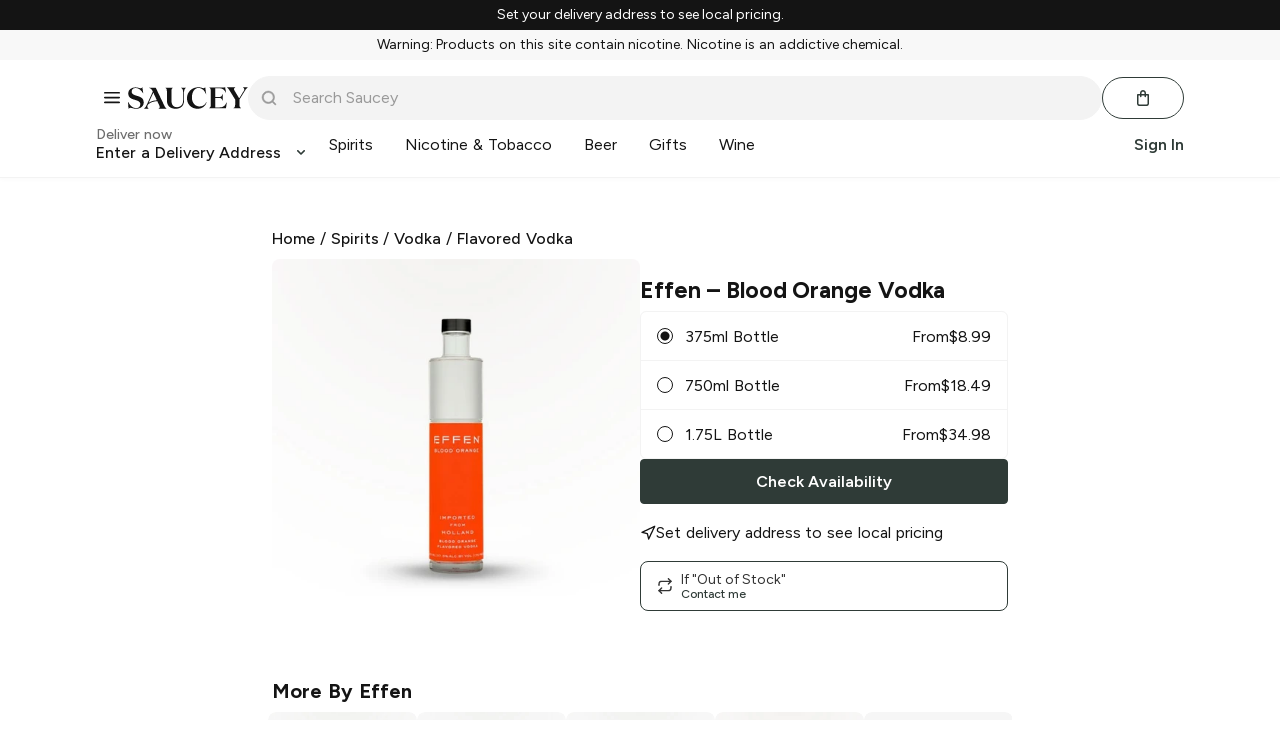

--- FILE ---
content_type: text/javascript; charset=utf-8
request_url: https://app.link/_r?sdk=web2.86.5&branch_key=key_live_icfHx2MTuQRz6knqnYyL6kjevEomXTNh&callback=branch_callback__0
body_size: 73
content:
/**/ typeof branch_callback__0 === 'function' && branch_callback__0("1542089998958400916");

--- FILE ---
content_type: text/javascript
request_url: https://web.saucey.com/production/dist/AppWrapper.4ca569e7973ea9f30012.js
body_size: 25491
content:
(window.webpackJsonp=window.webpackJsonp||[]).push([[9],{1658:function(e,t,a){"use strict";a.d(t,"i",function(){return w}),a.d(t,"j",function(){return _}),a.d(t,"a",function(){return k}),a.d(t,"b",function(){return S}),a.d(t,"h",function(){return j}),a.d(t,"d",function(){return P}),a.d(t,"l",function(){return x}),a.d(t,"g",function(){return v}),a.d(t,"e",function(){return b}),a.d(t,"k",function(){return E.a}),a.d(t,"f",function(){return T}),a.d(t,"c",function(){return I});var r=a(0),n=a.n(r),i=a(1663),o=a(1470),l=a.n(o),s=a(179),c=a.n(s),u=a(72),d=a.n(u),m=a(1660),p=["Button","disabled","loading","className","children"];function h(){return(h=Object.assign?Object.assign.bind():function(e){for(var t=1;t<arguments.length;t++){var a=arguments[t];for(var r in a)({}).hasOwnProperty.call(a,r)&&(e[r]=a[r])}return e}).apply(null,arguments)}function v(e){var{Button:t=w,disabled:a,loading:r,className:i,children:o}=e,s=function(e,t){if(null==e)return{};var a,r,n=function(e,t){if(null==e)return{};var a={};for(var r in e)if({}.hasOwnProperty.call(e,r)){if(-1!==t.indexOf(r))continue;a[r]=e[r]}return a}(e,t);if(Object.getOwnPropertySymbols){var i=Object.getOwnPropertySymbols(e);for(r=0;r<i.length;r++)a=i[r],-1===t.indexOf(a)&&{}.propertyIsEnumerable.call(e,a)&&(n[a]=e[a])}return n}(e,p);return n.a.createElement(t,h({},s,{disabled:a||r,className:d()(l.a.loadingButton,{[l.a.loading]:r},i)}),n.a.createElement("span",{className:r?c.a.hidden:null},o),r&&n.a.createElement(m.a,null))}var f=a(57),g=a.n(f);function b(e){var{onClick:t,className:a}=e;return n.a.createElement(i.b,{variant:"icon",className:a,onClick:t,iconName:"controls/close",iconSize:"12px"})}b.propTypes={onClick:g.a.func.isRequired,className:g.a.string};var E=a(1664),y=["noBorder"],O=["noBorder"];function N(e,t){if(null==e)return{};var a,r,n=function(e,t){if(null==e)return{};var a={};for(var r in e)if({}.hasOwnProperty.call(e,r)){if(-1!==t.indexOf(r))continue;a[r]=e[r]}return a}(e,t);if(Object.getOwnPropertySymbols){var i=Object.getOwnPropertySymbols(e);for(r=0;r<i.length;r++)a=i[r],-1===t.indexOf(a)&&{}.propertyIsEnumerable.call(e,a)&&(n[a]=e[a])}return n}function C(){return(C=Object.assign?Object.assign.bind():function(e){for(var t=1;t<arguments.length;t++){var a=arguments[t];for(var r in a)({}).hasOwnProperty.call(a,r)&&(e[r]=a[r])}return e}).apply(null,arguments)}var w=e=>n.a.createElement(i.b,C({variant:"primary"},e)),k=e=>n.a.createElement(i.b,C({variant:"altPrimary"},e)),j=e=>n.a.createElement(i.b,C({variant:"lookAtMe"},e)),_=e=>{var{noBorder:t}=e,a=N(e,y);return n.a.createElement(i.b,C({variant:"secondary",noBorder:t},a))},S=e=>{var{noBorder:t}=e,a=N(e,O);return n.a.createElement(i.b,C({variant:"altSecondary",noBorder:t},a))},P=e=>n.a.createElement(i.b,C({variant:"cancel"},e)),x=e=>n.a.createElement(i.b,C({variant:"text"},e)),T=e=>n.a.createElement(i.b,C({variant:"primary"},e)),I={primary:Object(i.a)({variant:"primary"}),secondary:Object(i.a)({variant:"secondary"}),tertiary:Object(i.a)({variant:"tertiary"}),altPrimary:Object(i.a)({variant:"altPrimary"}),altSecondary:Object(i.a)({variant:"altSecondary"}),primaryRect:Object(i.a)({variant:"primary",rect:!0})}},1659:function(e,t,a){"use strict";var r=a(0),n=a.n(r),i=a(72),o=a.n(i),l=a(1479),s=a.n(l),c=a(1660),u=a(1661),d=a(248),m=a(57),p=a.n(m),h=["variant","outline","size","fullWidth","color","loading","disabled","iconName","iconPosition","type","children","className","to","href","iconSize"];function v(){return(v=Object.assign?Object.assign.bind():function(e){for(var t=1;t<arguments.length;t++){var a=arguments[t];for(var r in a)({}).hasOwnProperty.call(a,r)&&(e[r]=a[r])}return e}).apply(null,arguments)}var f=n.a.forwardRef((e,t)=>{var{variant:a="primary",outline:r=!1,size:i,fullWidth:l=!1,color:m,loading:p=!1,disabled:f=!1,iconName:g,iconPosition:b="left",type:E="button",children:y,className:O,to:N,href:C,iconSize:w}=e,k=function(e,t){if(null==e)return{};var a,r,n=function(e,t){if(null==e)return{};var a={};for(var r in e)if({}.hasOwnProperty.call(e,r)){if(-1!==t.indexOf(r))continue;a[r]=e[r]}return a}(e,t);if(Object.getOwnPropertySymbols){var i=Object.getOwnPropertySymbols(e);for(r=0;r<i.length;r++)a=i[r],-1===t.indexOf(a)&&{}.propertyIsEnumerable.call(e,a)&&(n[a]=e[a])}return n}(e,h),j=n.a.useMemo(()=>"string"==typeof y?y:"",[y]),_=o()(s.a.button,s.a["button--".concat(a)],{[s.a["button--outline"]]:r,[s.a["button--small"]]:"small"===i,[s.a["button--fullWidth"]]:l,[s.a["button--loading"]]:p,[s.a["button--disabled"]]:f},O),S=m?{"--button-color":m}:void 0,P=n.a.createElement(n.a.Fragment,null,g&&"left"===b&&n.a.createElement(u.a,{name:g,color:"currentColor",variant:"small"===i?"small":void 0,padding:"icon"===a,size:w}),y,g&&"right"===b&&n.a.createElement(u.a,{name:g,color:"currentColor",variant:"small"===i?"small":void 0,padding:"icon"===a,size:w}),p&&n.a.createElement("div",{className:s.a.spinner},n.a.createElement(c.a,null)));return N?n.a.createElement(d.b,v({to:N,className:_,"aria-label":j},k),P):C?n.a.createElement("a",v({href:C,className:_,"aria-label":j},k),P):n.a.createElement("button",v({ref:t,type:E,className:_,style:S,disabled:f||p,"aria-label":j},k),P)});f.displayName="Button",f.propTypes={variant:p.a.oneOf(["primary","pill","neutralPill","icon","text","neutral"]),outline:p.a.bool,size:p.a.oneOf(["small"]),fullWidth:p.a.bool,color:p.a.string,loading:p.a.bool,disabled:p.a.bool,iconName:p.a.string,iconPosition:p.a.oneOf(["left","right"]),type:p.a.oneOf(["button","submit","reset"]),children:p.a.node,className:p.a.string,to:p.a.oneOfType([p.a.string,p.a.object]),href:p.a.string,iconSize:p.a.string},t.a=f},1660:function(e,t,a){"use strict";var r=a(1478),n=a.n(r),i=a(0),o=a.n(i),l=a(72),s=a.n(l);t.a=function(e){var{className:t,outerContainerClassName:a,green:r,black:i,orange:l,altGreen:c,backdrop:u,medium:d,large:m,height:p,width:h}=e;return o.a.createElement("div",{className:s()(n.a.outerContainer,a,{[n.a.outerContainerBg]:u})},o.a.createElement("div",{className:n.a.innerContainer},o.a.createElement("div",{style:{height:p||void 0,width:h||void 0},className:s()(n.a.spinner,{[n.a.medium]:d,[n.a.large]:m,[n.a.green]:r,[n.a.black]:i,[n.a.orange]:l,[n.a.altGreen]:c},t)},"Loading...")))}},1662:function(e,t,a){"use strict";var r=a(0),n=a.n(r),i=a(57),o=a.n(i),l=a(72),s=a.n(l),c=a(1477),u=a.n(c),d=e=>{var{children:t,className:a,narrow:r,extraNarrow:i,fullWidth:o,noPadding:l,center:c}=e;return n.a.createElement("div",{className:s()(u.a.container,{[u.a.narrow]:r,[u.a.extraNarrow]:i,[u.a.fullWidth]:o,[u.a.noPadding]:l,[u.a.center]:c},a)},t)};d.propTypes={children:o.a.node.isRequired,narrow:o.a.bool,extraNarrow:o.a.bool,fullWidth:o.a.bool,noPadding:o.a.bool,center:o.a.bool,className:o.a.string},d.defaultProps={narrow:!1,extraNarrow:!1,fullWidth:!1,noPadding:!1,center:!1,className:""},t.a=d},1663:function(e,t,a){"use strict";a.d(t,"b",function(){return p}),a.d(t,"a",function(){return h});var r=a(1470),n=a.n(r),i=a(72),o=a.n(i),l=(a(1473),a(1467)),s=a(1661),c=a(0),u=a.n(c),d=["variant","rect","noBorder","noUnderline","displayClass","inverted","className","Icon","iconName","iconPosition","iconVariant","iconSize","tag","flex","fullWidth","type","children"];function m(){return(m=Object.assign?Object.assign.bind():function(e){for(var t=1;t<arguments.length;t++){var a=arguments[t];for(var r in a)({}).hasOwnProperty.call(a,r)&&(e[r]=a[r])}return e}).apply(null,arguments)}function p(e){var{variant:t,rect:a,noBorder:r,noUnderline:n,displayClass:i,inverted:o,className:l,Icon:c,iconName:p,iconPosition:v="left",iconVariant:f,iconSize:g,tag:b,flex:E="none",fullWidth:y=!1,type:O="button",children:N}=e,C=function(e,t){if(null==e)return{};var a,r,n=function(e,t){if(null==e)return{};var a={};for(var r in e)if({}.hasOwnProperty.call(e,r)){if(-1!==t.indexOf(r))continue;a[r]=e[r]}return a}(e,t);if(Object.getOwnPropertySymbols){var i=Object.getOwnPropertySymbols(e);for(r=0;r<i.length;r++)a=i[r],-1===t.indexOf(a)&&{}.propertyIsEnumerable.call(e,a)&&(n[a]=e[a])}return n}(e,d),w=h({variant:t,rect:a,noBorder:r,noUnderline:n,displayClass:i,inverted:o,className:l,flex:E,fullWidth:y}),k=b||"button",j=c?u.a.createElement(c,null):p?u.a.createElement(s.a,{name:p,variant:f,size:!f&&g}):null;return u.a.createElement(k,m({className:w,type:O},C),"left"===v&&j,N,"right"===v&&j)}function h(){var{variant:e,noBorder:t,noUnderline:a,displayClass:r,inverted:i,className:s,flex:c,fullWidth:u}=arguments.length>0&&void 0!==arguments[0]?arguments[0]:{};if("text"===e)return o()(n.a.text,r||l.inline,s,{[n.a.noUnderline]:a});if("icon"===e)return o()(n.a.icon,s);var d=n.a["".concat(e).concat(i?"Inverted":"")];return o()(n.a.button,d,{[n.a.flexShrink]:"shrink"===c,[n.a.flexGrow]:"grow"===c,[n.a.fullWidth]:u},s)}},1664:function(e,t,a){"use strict";var r=a(0),n=a.n(r),i=a(1663),o=a(153),l=a(248),s=a(1658),c=a(72),u=a.n(c),d=a(1467),m=["className","onClick"];function p(){return(p=Object.assign?Object.assign.bind():function(e){for(var t=1;t<arguments.length;t++){var a=arguments[t];for(var r in a)({}).hasOwnProperty.call(a,r)&&(e[r]=a[r])}return e}).apply(null,arguments)}var h="/login",v="/signup",f="/forgot-password";t.a=function(e){var{className:t,onClick:a}=e,r=function(e,t){if(null==e)return{};var a,r,n=function(e,t){if(null==e)return{};var a={};for(var r in e)if({}.hasOwnProperty.call(e,r)){if(-1!==t.indexOf(r))continue;a[r]=e[r]}return a}(e,t);if(Object.getOwnPropertySymbols){var i=Object.getOwnPropertySymbols(e);for(r=0;r<i.length;r++)a=i[r],-1===t.indexOf(a)&&{}.propertyIsEnumerable.call(e,a)&&(n[a]=e[a])}return n}(e,m),c=Object(o.g)().location.pathname,g=c===h,b=c===v,E=c===f,y=g||b||E,O=y?l.b:i.b;return n.a.createElement(O,p({to:g||E?v:b?h:null,variant:y?null:"primary",onClick:y?null:a,className:u()(t,{[s.c.primary]:y,[d.block]:y})},r))}},1665:function(e,t,a){"use strict";a.d(t,"d",function(){return h}),a.d(t,"b",function(){return v}),a.d(t,"a",function(){return f}),a.d(t,"c",function(){return u});var r=a(0),n=a.n(r),i=a(72),o=a.n(i),l=a(154),s=a(1468),c=a.n(s);function u(e){var{className:t,children:a}=e;return n.a.createElement("div",{className:o()(s.container,t)},n.a.createElement("div",{className:s.divider}),n.a.createElement(l.n,{tag:"div",className:s.text},a),n.a.createElement("div",{className:s.divider}))}var d=a(69),m=a.n(d);function p(){return(p=Object.assign?Object.assign.bind():function(e){for(var t=1;t<arguments.length;t++){var a=arguments[t];for(var r in a)({}).hasOwnProperty.call(a,r)&&(e[r]=a[r])}return e}).apply(null,arguments)}function h(e){var{thick:t,light:a,variant:r,marginClass:i,className:l}=e,s="accent"===r?c.a.accent:"extraLight"===r?c.a.lightGrey:"light"===r||a?c.a.grey:c.a.gold;return n.a.createElement("hr",{className:o()(t?c.a.borderThick:c.a.border,i||"".concat(m.a.left_0," ").concat(m.a.right_0),s,l)})}function v(e){return n.a.createElement(h,p({variant:"light"},e))}function f(e){return n.a.createElement(h,p({variant:"accent"},e))}},1666:function(e,t,a){"use strict";a.d(t,"c",function(){return E}),a.d(t,"b",function(){return O}),a.d(t,"d",function(){return N}),a.d(t,"a",function(){return y});var r=a(0),n=a.n(r),i=a(72),o=a.n(i),l=a(1673),s=a.n(l),c=a(1674),u=a.n(c),d=a(1476),m=a(179),p=(a(1483),["product","large","loading","onClick","className","wrapperClassName","isFeatured"]),h=["children","className"],v=["product","className"];function f(){return(f=Object.assign?Object.assign.bind():function(e){for(var t=1;t<arguments.length;t++){var a=arguments[t];for(var r in a)({}).hasOwnProperty.call(a,r)&&(e[r]=a[r])}return e}).apply(null,arguments)}function g(e,t){if(null==e)return{};var a,r,n=function(e,t){if(null==e)return{};var a={};for(var r in e)if({}.hasOwnProperty.call(e,r)){if(-1!==t.indexOf(r))continue;a[r]=e[r]}return a}(e,t);if(Object.getOwnPropertySymbols){var i=Object.getOwnPropertySymbols(e);for(r=0;r<i.length;r++)a=i[r],-1===t.indexOf(a)&&{}.propertyIsEnumerable.call(e,a)&&(n[a]=e[a])}return n}function b(e){var{product:t={},large:a,loading:i,onClick:l,className:c,wrapperClassName:d,isFeatured:h}=e,v=g(e,p),[b,E]=Object(r.useState)(!1),[y,O]=Object(r.useState)(!1),N=a?t.image_large:h?t.featured_image:t.image,C=a?u.a:s.a,w=i||b||!N?C:N;return n.a.createElement("div",{className:o()("imageWrapper",d,{[m.shimmerPlaceholderBox]:"undefined"!=typeof window&&(!y||i)})},n.a.createElement("img",f({src:"https://saucey.com/cdn-cgi/image/width=500,f=auto,q=90/"+w,className:o()(c,{[m.clickable]:!!l}),alt:"".concat(t.title," ").concat(t.subtitle," ").concat(t.volume),onClick:l,onError:()=>E(!0),onLoad:()=>O(!0),loading:"lazy"},v)))}var E=e=>n.a.createElement(b,f({},e,{className:e.className,wrapperClassName:e.wrapperClassName})),y=e=>{var{children:t,className:a}=e,r=g(e,h);return n.a.createElement("div",{className:o()(d.relative,a)},n.a.createElement(b,r),t)},O=e=>n.a.createElement(E,f({large:!0},e)),N=e=>{var{product:t,className:a}=e,r=g(e,v);return n.a.createElement(b,f({product:t,title:"".concat(t.title," ").concat(t.subtitle," ").concat(t.volume),className:a},r))}},1667:function(e,t,a){"use strict";a.d(t,"a",function(){return n});var r=a(0);function n(){var e="undefined"==typeof window?0:window.innerWidth,[t,a]=Object(r.useState)(e);return Object(r.useEffect)(()=>{var e=()=>a(window.innerWidth);return window.addEventListener("resize",e),()=>{window.removeEventListener("resize",e)}},[]),t}},1668:function(e,t,a){"use strict";a.d(t,"b",function(){return S}),a.d(t,"a",function(){return w});var r=a(0),n=a.n(r),i=a(72),o=a.n(i),l=a(1803),s=a.n(l),c=a(1658),u=a(1481),d=a.n(u),m=a(154),p=a(125),h=a(69),v=a.n(h),f=a(179),g=a(57),b={title:g.string,subtitle:g.string,primaryButtonText:g.string,secondaryButtonText:g.string,onClick:g.func,handleClose:g.func,className:g.string,isOpen:g.bool,rest:g.node},E=["title","subtitle","primaryButtonText","secondaryButtonText","onClick","handleClose","className","isOpen","loading"];function y(){return(y=Object.assign?Object.assign.bind():function(e){for(var t=1;t<arguments.length;t++){var a=arguments[t];for(var r in a)({}).hasOwnProperty.call(a,r)&&(e[r]=a[r])}return e}).apply(null,arguments)}var O=m.A,N=e=>{var{title:t,subtitle:a,primaryButtonText:i,secondaryButtonText:l,onClick:s,handleClose:h,className:g,isOpen:b,loading:N}=e,w=function(e,t){if(null==e)return{};var a,r,n=function(e,t){if(null==e)return{};var a={};for(var r in e)if({}.hasOwnProperty.call(e,r)){if(-1!==t.indexOf(r))continue;a[r]=e[r]}return a}(e,t);if(Object.getOwnPropertySymbols){var i=Object.getOwnPropertySymbols(e);for(r=0;r<i.length;r++)a=i[r],-1===t.indexOf(a)&&{}.propertyIsEnumerable.call(e,a)&&(n[a]=e[a])}return n}(e,E),[k,j]=Object(r.useState)(!1),_=Object(r.useCallback)(()=>j(!1),[j]);return Object(r.useEffect)(()=>{var e=document.querySelector("html");return e&&(b||k)&&e.classList.add(u.bodyLock),()=>{e.classList.remove(u.bodyLock)}},[b,k]),n.a.createElement(S,y({isOpen:b,className:o()(d.a.basicModal,g,f.textCenter),canClose:!1,shouldCloseOnOverlayClick:!0},w),n.a.createElement("div",{className:o()(d.a.modalInnerContent,v.a.bottom_xs)},n.a.createElement(O,{className:v.a.bottom_xs},t),n.a.createElement(m.f,{className:v.a.bottom_md},a),n.a.createElement(C,{className:p.flex},!!l&&n.a.createElement(c.j,{className:o()(p.flex1,v.a.right_xs),onClick:h||_},l),n.a.createElement(c.g,{Button:c.i,className:p.flex1,onClick:s,loading:N||!1},i))))};function C(e){return n.a.createElement("div",e)}O.displayName="Heading",N.propTypes=b,N.defaultProps={title:"Eiusmod cillum esse officia voluptate ullamco dolore incididunt sit minim aliquip.",subtitle:"Minim minim velit laboris in Lorem consequat. Dolor labore non veniam officia id deserunt officia adipisicing officia.",primaryButtonText:"OK",secondaryButtonText:"cancel",onClick:null,handleClose:null,className:null,isOpen:!0,rest:null};var w=N,k=["isOpen","handleClose","canClose","hideCloseButton","handleAfterOpen","contentLabel","className","afterOpenClassName","beforeCloseClassName","size","children","fullscreenOnMobile","noPadding","alignTop"];function j(){return(j=Object.assign?Object.assign.bind():function(e){for(var t=1;t<arguments.length;t++){var a=arguments[t];for(var r in a)({}).hasOwnProperty.call(a,r)&&(e[r]=a[r])}return e}).apply(null,arguments)}var _=d.a.modalOverlay;function S(e){var{isOpen:t,handleClose:a,canClose:i=!0,hideCloseButton:l,handleAfterOpen:m,contentLabel:p="",className:h,afterOpenClassName:v,beforeCloseClassName:f,size:g,children:b,fullscreenOnMobile:E,noPadding:y,alignTop:O=!1}=e,N=function(e,t){if(null==e)return{};var a,r,n=function(e,t){if(null==e)return{};var a={};for(var r in e)if({}.hasOwnProperty.call(e,r)){if(-1!==t.indexOf(r))continue;a[r]=e[r]}return a}(e,t);if(Object.getOwnPropertySymbols){var i=Object.getOwnPropertySymbols(e);for(r=0;r<i.length;r++)a=i[r],-1===t.indexOf(a)&&{}.propertyIsEnumerable.call(e,a)&&(n[a]=e[a])}return n}(e,k);return Object(r.useEffect)(()=>{var e=document.querySelector("html");return e&&t&&e.classList.add(u.bodyLock),()=>{e.classList.remove(u.bodyLock)}},[t]),n.a.createElement(s.a,j({className:{base:o()(d.a.modalContentWrapper,h,{[d.a["modalContentWrapper--small"]]:"small"===g,[d.a["modalContentWrapper--noPadding"]]:y}),afterOpen:o()(d.a["modalContentWrapper--open"],v,E?d.a["modalContentWrapper--fullscreen"]:""),beforeClose:o()(d.a["modalContentWrapper--closing"],f,E?d.a["modalContentWrapper--fullscreen"]:"")},overlayClassName:{base:o()(_,{[d.a["modalOverlay--alignTop"]]:O}),afterOpen:d.a["modalOverlay--open"],beforeClose:d.a["modalOverlay--closing"]},closeTimeoutMS:200,isOpen:t,onRequestClose:a,shouldCloseOnOverlayClick:i,onAfterOpen:m,contentLabel:p,ariaHideApp:!1},N),i&&!l&&n.a.createElement(c.e,{className:E?d.a["modalCloseButton--mobile"]:d.a.modalCloseButton,onClick:a,"aria-label":"Close modal"}),b)}},1669:function(e,t,a){"use strict";var r=a(0),n=a.n(r),i=a(57),o=a.n(i),l=a(1803),s=a.n(l),c=a(72),u=a.n(c),d=a(1658),m=a(1660),p=a(1480),h=a.n(p);class v extends n.a.Component{constructor(e){super(e),this.state={hasError:!1}}static getDerivedStateFromError(e){return{hasError:!0}}componentDidCatch(e,t){console.error("Modal Error:",e,t)}render(){return this.state.hasError?n.a.createElement("div",{className:"modal-error"},n.a.createElement("h2",null,"Something went wrong."),n.a.createElement("button",{onClick:()=>this.setState({hasError:!1})},"Try again")):this.props.children}}v.propTypes={children:o.a.node.isRequired};var f=v,g=["isOpen","onClose","contentLabel","children","className","onAfterOpen","fullscreenOnMobile","alignTopOnMobile","size","noPadding","align","title","isLoading"];function b(){return(b=Object.assign?Object.assign.bind():function(e){for(var t=1;t<arguments.length;t++){var a=arguments[t];for(var r in a)({}).hasOwnProperty.call(a,r)&&(e[r]=a[r])}return e}).apply(null,arguments)}function E(e){var{isOpen:t,onClose:a,contentLabel:i,children:o,className:l,onAfterOpen:c,fullscreenOnMobile:p=!1,alignTopOnMobile:v=!1,size:E,noPadding:y=!1,align:O="center",title:N,isLoading:C=!1}=e,w=function(e,t){if(null==e)return{};var a,r,n=function(e,t){if(null==e)return{};var a={};for(var r in e)if({}.hasOwnProperty.call(e,r)){if(-1!==t.indexOf(r))continue;a[r]=e[r]}return a}(e,t);if(Object.getOwnPropertySymbols){var i=Object.getOwnPropertySymbols(e);for(r=0;r<i.length;r++)a=i[r],-1===t.indexOf(a)&&{}.propertyIsEnumerable.call(e,a)&&(n[a]=e[a])}return n}(e,g);return function(e){Object(r.useEffect)(()=>(e&&document.body.classList.add(h.a.bodyLock),()=>{document.body.classList.remove(h.a.bodyLock)}),[e])}(t),n.a.createElement(f,null,n.a.createElement(s.a,b({isOpen:t,onRequestClose:a,className:{base:u()(h.a.modalContent,l,{[h.a.fullscreenOnMobile]:p,[h.a.small]:"small"===E,[h.a.medium]:"medium"===E,[h.a.large]:"large"===E,[h.a.noPadding]:y,[h.a.alignLeft]:"left"===O,[h.a.alignRight]:"right"===O}),afterOpen:h.a.modalContentAfterOpen,beforeClose:h.a.modalContentBeforeClose},overlayClassName:{base:u()(h.a.modalOverlay,{[h.a.alignTopOnMobile]:v,[h.a.fullscreenOnMobile]:p}),afterOpen:h.a.modalOverlayAfterOpen,beforeClose:h.a.modalOverlayBeforeClose},closeTimeoutMS:200,contentLabel:N||i,ariaHideApp:!1,shouldCloseOnOverlayClick:!0,onAfterOpen:c},w),n.a.createElement(d.e,{className:h.a.closeButton,onClick:a}),N&&n.a.createElement("h2",{className:h.a.modalHeading},N),n.a.createElement("div",{className:h.a.modalContentWrapper},o),n.a.createElement("div",{className:u()(h.a.loadingOverlay,{[h.a.visible]:C})},n.a.createElement(m.a,{black:!0}))))}E.propTypes={isOpen:o.a.bool.isRequired,onClose:o.a.func.isRequired,contentLabel:o.a.string,children:o.a.node.isRequired,className:o.a.string,onAfterOpen:o.a.func,fullscreenOnMobile:o.a.bool,alignTopOnMobile:o.a.bool,size:o.a.oneOf(["small","medium","large"]),noPadding:o.a.bool,align:o.a.oneOf(["left","center","right"]),title:o.a.string,isLoading:o.a.bool};t.a=E},1670:function(e,t,a){"use strict";var r=a(0),n=a.n(r),i=a(1488);t.a=(e=>{var{children:t}=e;return n.a.createElement("span",{className:i.sr_only},t)})},1673:function(e,t,a){e.exports=a.p+"images/088f05bb4e870f631cd86745551214f2.jpg"},1674:function(e,t,a){e.exports=a.p+"images/562f92f52d76c60df93330823d5d98c2.jpg"},1675:function(e,t,a){"use strict";a.d(t,"a",function(){return d});var r=a(0),n=a.n(r),i=a(72),o=a.n(i),l=a(1813),s=a.n(l),c=a(1494),u=a.n(c);function d(e){var{initialValue:t="",updatedValue:a,error:i,onChange:l,validate:c,isValidateOptional:d=!1,id:m,name:p,labelText:h,inputType:v="text",placeholder:f,mask:g,textarea:b,inputRef:E,autoFocus:y,disabled:O,autocomplete:N,className:C}=e,[w,k]=Object(r.useState)(t),[j,_]=Object(r.useState)(i);function S(e){e.preventDefault();var t=e.target.value;k(t),l&&l(t)}function P(){if((!d||w)&&c){var e=c(w)||null;_(e)}}return Object(r.useEffect)(()=>{_(i)},[i]),Object(r.useEffect)(()=>{void 0!==a&&(k(a),_(null))},[a]),n.a.createElement("div",{className:o()(u.a.formField,C)},n.a.createElement("label",{htmlFor:m,className:o()(u.a.label,{[u.a.error]:!!j})},j||h),b?n.a.createElement("textarea",{id:m,className:o()(u.a.input,u.a.textareaInput),maxLength:"300",value:w,onChange:S,onBlur:P,ref:E,autoFocus:y,placeholder:f,disabled:O}):g?n.a.createElement(s.a,{mask:g,id:m,name:p,type:v,placeholder:f,disabled:O,value:w,onChange:S,onBlur:P,className:u.a.input}):n.a.createElement("input",{id:m,name:p,type:v,placeholder:f,disabled:O,autoComplete:N,value:w,onChange:S,onBlur:P,ref:E,autoFocus:y,className:u.a.input}))}},1794:function(e,t,a){"use strict";var r=a(0),n=a.n(r),i=a(248),o=a(1672),l=a(1513),s=a.n(l);t.a=(e=>{var{link:t=!0,className:a}=e,r=n.a.createElement(o.default,{width:120,className:"".concat(s.a.logo," ").concat(a||"")});return t?n.a.createElement(i.b,{to:"/",className:s.a.logoWrapper},r):r})},1799:function(e,t,a){"use strict";var r=a(0),n=a.n(r),i=a(94),o=a(109),l=a(16),s=a(1475),c=a.n(s),u=a(1846),d=a(1659);function m(e,t){var a=Object.keys(e);if(Object.getOwnPropertySymbols){var r=Object.getOwnPropertySymbols(e);t&&(r=r.filter(function(t){return Object.getOwnPropertyDescriptor(e,t).enumerable})),a.push.apply(a,r)}return a}function p(){return(p=Object.assign?Object.assign.bind():function(e){for(var t=1;t<arguments.length;t++){var a=arguments[t];for(var r in a)({}).hasOwnProperty.call(a,r)&&(e[r]=a[r])}return e}).apply(null,arguments)}function h(e,t,a){return(t=function(e){var t=function(e,t){if("object"!=typeof e||!e)return e;var a=e[Symbol.toPrimitive];if(void 0!==a){var r=a.call(e,t||"default");if("object"!=typeof r)return r;throw new TypeError("@@toPrimitive must return a primitive value.")}return("string"===t?String:Number)(e)}(e,"string");return"symbol"==typeof t?t:t+""}(t))in e?Object.defineProperty(e,t,{value:a,enumerable:!0,configurable:!0,writable:!0}):e[t]=a,e}t.a=Object(i.b)(e=>({user:e.login.user,loyalty:e.loyalty}),function(e){for(var t=1;t<arguments.length;t++){var a=null!=arguments[t]?arguments[t]:{};t%2?m(Object(a),!0).forEach(function(t){h(e,t,a[t])}):Object.getOwnPropertyDescriptors?Object.defineProperties(e,Object.getOwnPropertyDescriptors(a)):m(Object(a)).forEach(function(t){Object.defineProperty(e,t,Object.getOwnPropertyDescriptor(a,t))})}return e}({},o))(class extends n.a.Component{constructor(){super(...arguments),h(this,"handleLoginClick",e=>{this.props.showLogin(e),Object(l.d)("Nav Login Button"),this.props.isSlideoutMenu&&this.props.onClose&&this.props.onClose()})}componentDidMount(){localStorage.removeItem(u.FAILED_ORDER_MODAL_LOCAL_STORAGE_KEY)}render(){var{user:e,isSlideoutMenu:t,buttonProps:a}=this.props;return n.a.createElement("div",{className:"".concat(c.a.loginComp," ").concat(t?c.a.slideoutMenu:"")},!e&&n.a.createElement(d.a,p({variant:"text"},a,{onClick:()=>this.handleLoginClick("login")}),"Sign In"))}})},1800:function(e,t,a){"use strict";var r=a(0),n=a.n(r),i=a(57),o=a.n(i),l=a(72),s=a.n(l),c=a(1504),u=a.n(c),d=e=>{var{children:t,variant:a="default",className:r}=e;return n.a.createElement("span",{className:s()(u.a.pill,{[u.a["pill--neutral"]]:"neutral"===a,[u.a["pill--outline"]]:"outline"===a},r)},t)};d.propTypes={children:o.a.node.isRequired,variant:o.a.oneOf(["default","neutral","outline"]),className:o.a.string},t.a=d},1805:function(e,t,a){"use strict";a.d(t,"a",function(){return n});var r=a(0);function n(e,t){var a=Object(r.useRef)();Object(r.useEffect)(()=>{a.current=e},[e]),Object(r.useEffect)(()=>{if(null!==t){var e=setInterval(function(){a.current()},t);return()=>clearInterval(e)}},[t])}},1808:function(e,t,a){"use strict";var r=a(0),n=a.n(r),i=a(72),o=a.n(i),l=a(1814),s=a.n(l),c=a(1815),u=a.n(c),d=["styles"];function m(){return(m=Object.assign?Object.assign.bind():function(e){for(var t=1;t<arguments.length;t++){var a=arguments[t];for(var r in a)({}).hasOwnProperty.call(a,r)&&(e[r]=a[r])}return e}).apply(null,arguments)}var p=e=>{var{styles:t={}}=e,a=function(e,t){if(null==e)return{};var a,r,n=function(e,t){if(null==e)return{};var a={};for(var r in e)if({}.hasOwnProperty.call(e,r)){if(-1!==t.indexOf(r))continue;a[r]=e[r]}return a}(e,t);if(Object.getOwnPropertySymbols){var i=Object.getOwnPropertySymbols(e);for(r=0;r<i.length;r++)a=i[r],-1===t.indexOf(a)&&{}.propertyIsEnumerable.call(e,a)&&(n[a]=e[a])}return n}(e,d);return n.a.createElement("svg",m({xmlns:"http://www.w3.org/2000/svg",viewBox:"0 0 120 25.4"},a),n.a.createElement("path",{d:"M15.2 16.1c-.9.4-1.6.8-2.2 1.6-.8 1.1-1.9 2.1-2.9 3-.3.3-1.6.1-1.8-.2-.4-.6-.6-1.2-.4-1.9.3-.7.5-1.5.7-2.3.1-.2 0-.4-.1-.7-2.1 2.3-2.9 5.2-4.3 8v-.7c-.5.5-.5 1.1-.3 1.8-.2 0-.4.1-.5.1-.8-.2-1.4-.8-1.8-1.5-.1-.2-.1-.5 0-.7 1.4-3.1 2.6-6.3 5-8.8.4-.4.6-.9 1-1.4.7-.8 1.5-.8 2.1.1.5.7 1 1.4 1 2.3 0 .3.2.7.2 1.1 1-.4 1.4-1.6 2.5-1.6.2-.9 1.1-1.1 1.7-1.5.7-.5 1.4-.7 2.2-.1.7.5 1.4 2.2 1.1 3 0 .1-.1.3-.2.4-.6.1-.7.6-.9 1.1 0 .1-.2.1-.3.2.1.1.3.2.4.3-.9.4-.6 1.3-.9 1.9.1 0 .1 0 .2.1.1-.4.2-.8.3-1.1 0 .6.1 1.3-.4 1.8-.3.3-.6.6-.3 1.1.1.2.1.6 0 .9-.1.5-.3.9-.5 1.4-.1 0-.3-.1-.4-.1-1.6 0-2.5-1.2-2-2.7l1.5-4.2c.1-.3.2-.5.3-.7zm1 3.1c.1 0 .1 0 .2.1.1-.5.2-.9.3-1.4h-.2c0 .4-.2.8-.3 1.3zm57.3-8.6c-.9.7-1.5 1.3-1.7 2.4-.2 1.2-.8 2.3-1.2 3.5-.3.7-.5 1.4-.8 2.1-.3.6-.9.7-1.3.2-.8-1-1.3-2.1-.8-3.4.9-2.7 2.6-5 4.4-7.2.1-.1.4-.1.5-.1 1.4.5 2.5 1.3 2.8 2.8.1.4.3.9.4 1.4 1.1-2.1 2-4.1 3.4-5.9l.1.1c-.8 1.3-1.6 2.6-2.3 3.9.1 0 .1.1.2.1.1-.1.2-.2.2-.3.5-.9 1.1-1.8 1.6-2.7.6-1 1.4-1.8 2.8-1.6h.3c.1 0 .2.1.4.1-.1.1-.1.2-.1.3.3.1.7.2 1.2.3-.9.8-1.7 1.5-2.5 2.3-.5.5-1.1 1.1-1.5 1.7-.4.7-.6 1.6-.9 2.4-.4 1.2-.8 2.3-1.1 3.5-.2.6-.4 1.3-.5 1.8-.5 0-.9.1-1.3.1-.4-.1-.8-.4-1.1-.6-.1-.1-.2-.3-.2-.5-.3-1.6-.5-3.2-.8-4.8-.1-.7-.2-1.2-.2-1.9zm-45.9.1c.7-.3.9.2 1 .6.4 1.3.6 2.7.3 4.1-.1.6-.2 1.3.4 1.8.1.1.2.3.3.5.1.3.1.6-.3.6-.6 0-.7.4-.7.9 0 .9-.2 1.8-.3 2.7v1.4c0 .2-.1.3-.1.5-1.5-.1-2.3-.5-1.6-3.1.1.1.1.2.3.5.1-.6.1-1 .2-1.3h-.2c0 .2-.1.3-.1.5h-.1c0-.3 0-.6.1-.7l.4-.4c0-.1-.1-.1-.1-.2-.3.1-.7.1-.9.3-1.2.7-2.4 1.4-3.6 2.2-.2.1-.2.4-.3.6-.2.6-.4 1.3-.6 1.9 0 .1-.3.1-.4.1-.8-.1-1.2-.8-1.7-1.3-.4-.5-.4-1-.1-1.5.6-1.4 1.2-2.8 2-4.1 1.2-2 2.6-3.8 3.9-5.7.5-.6 1-1.3 1.8-1.4.3-.1.7.1 1 .2-.5-.1-.5.1-.6.3zm-4.1 7.6c.8-.4 1.6-.9 2.4-1.3.4-.2.6-.4.7-.8 0-.2.2-.3.3-.5.1-.1.3-.2.3-.3.1-.9.2-1.7.4-2.6 0-.1-.1-.2-.1-.5-.7.9-1.3 1.7-1.9 2.5-.1-.1-.1-.1-.1-.2-.3.6-.6 1.3-.9 1.9-.4.6-.8 1.2-1.1 1.8zm90.1-15.9c-.1.1-.1.2-.2.3.7-.1.9.1 1.1.8.5 1.4.4 2.9.2 4.3-.1.5 0 .9.3 1.3.2.3.3.7.5 1.1-.2.1-.2.1-.3.1-.6.1-.9.3-.9 1 0 .9-.2 1.8-.3 2.6-.1.6 0 1.3 0 1.9-1.7 0-2.5-.6-1.8-3 .1.1.1.2.3.4.1-.5.1-.9.2-1.3h-.2c-.1.2-.1.4-.2.6-.4-.6.2-.9.4-1.3l-.1-.1c-.3.1-.6.1-.8.3-1.3.7-2.5 1.5-3.8 2.2-.1.1-.2.3-.3.5-.2.7-.4 1.5-.6 2.2-1.4 0-1.9-1-2.5-1.8-.1-.1 0-.4 0-.6.3-.8.5-1.8.9-2.5 1.7-2.7 3.5-5.4 5.3-8 .3-.5.8-.9 1.4-1.2.6-.2.9.1 1.4.2zm-2.4 4.4c-.6 1.2-1.3 2.5-1.9 3.6.7-.4 1.5-.9 2.3-1.2.5-.2.7-.4.8-.9 0-.2.2-.4.2-.4.4.2.3-.2.4-.4.1-.9.2-1.7.3-2.6 0-.1-.1-.2-.1-.5-.7.9-1.3 1.8-1.9 2.6l-.1-.2zm-69 8.6v-.5c-.3.5-1 .5-.9 1.2 0 .1-.2.2-.3.4-1.6 1.6-3.4 3-5.4 4.2-.6.4-1.2.7-1 1.6-.3.1-.6.1-.9.2-.5.1-1 0-1.4-.4-.4-.5-1.1-.9-1-1.7 0-.2.2-.4.3-.6.3-.4.7-.7.8-1.1.2-.8.2-1.6.3-2.3.1-.5.3-.9.5-1.4.3-.7.3-1.3-.3-1.9-.5-.4-.4-.8.1-1.1.3-.2.7-.3 1.1-.5.1-.1.3-.2.3-.3.2-.5.4-1 .5-1.5.1-.3.2-.5.3-.8.3-.7.7-.8 1.2-.2.7.8.7.8.6 2 .5-.1.9-.2 1.4-.2.4 0 .7.1 1.1.1.4 0 .8-.1 1.3-.1 1.5.1 2.7 1.1 2.6 2.6.1.9-.5 1.6-1.2 2.3zm-6.9 2.3c.1 0 .2 0 .2-.1 1.6-1.1 3.3-1.9 4.6-3.4.1-.1.2-.1.3-.1.7-.3 1.1-1.3.9-2-1.9.1-3.6.8-5.3 1.8-.1.1-.2.2-.2.4-.2.9-.3 1.8-.5 2.7.1.2 0 .4 0 .7zm1.5 1.5c.4.2 2.1-1 3.1-2.3-1.1.8-2.1 1.5-3.1 2.3zm17-1.4c-.6.3-1.1.6-1.7.9l.4.4c-1 .4-2.1.8-3.1 1.2.6.2.6.2 1.9-.4.6-.3 1.2-.5 1.9-.7-.1.1-.2.3-.3.4-1.7.8-3.3 1.7-5.3 1.6-1.9-.1-3-1.2-3.3-3.1-.1-1.1.1-2.2.5-3.2.3-.9.7-1.7 1-2.6.2-.6.6-1.3.4-2-.1-.4.1-.8.6-1 .4-.1.6-.5.9-.8.5-.6 1.7-.9 2.4-.4.1.1.2.4.2.6 0 .3-.1.5-.2.9.2 0 .3 0 .4.1.5.1 1.1-.2 1.5.3.1.1.3-.1.5-.1.3 0 .6.1.9.3-.4.2-.8.5-1.2.7 0 .1.1.1.1.2.6-.3 1.1-.5 1.7-.8 0 0 0 .1.1.1-.3.2-.5.4-.8.5-1.2.4-2.4.9-3.7 1.2-1 .3-1.6.8-1.9 1.9.2-.1.5-.1.7-.2.6-.2 1.3-.5 1.9-.7.7-.2 1.2.1 1.5.7.1.1.1.3.2.4.1.3.1.5-.3.6-1.1.3-2.2.7-3.4.9-1.4.3-2 1.1-2.1 2.5-.1 1.2.1 1.5 1.3 1.3.4-.1.8-.3 1.2-.2 1.7.4 2.9-1 4.4-1.3.5-.3.5-.3.7-.2zm38.1-5.1c.6-.2 1.2-.4 1.7-.6.5-.2.9-.3 1.4 0h.3l3.3-.9c-.5.3-1.1.5-1.6.8 0 .1.1.1.1.2.6-.3 1.1-.6 1.7-.8.4-.2.8-.5 1.4-.2.2.1.5-.1.8-.1-1 .8-2.1 1.4-3.3 1.7.2.3.2.3 1.6 0-.4.2-.7.5-1.1.6-2.3.7-4.4 1.8-6.5 3.1-.7.5-1.9.3-2.5-.3-.2-.2-.5-.3-.8-.6.5-4.3 2.7-8.1 4.8-11.9 1-.1 1.9.8 1.7 1.9-.4 1.4-.7 2.9-1.7 4.1-.3.4-.4.9-.7 1.3-.2.3-.3.6-.5.9-.1.3-.2.5-.3.8.1-.1.1-.1.2 0zm5.4.5c-.8-.1-3.8 1.2-4.7 2.1 1.6-.8 3.1-1.4 4.7-2.1zm-31.4-7c.3.3.5.5.7.8.2.3.4.6.4.9 0 .7.1 1.4-.3 2-.6.8-.9 1.8-1.4 2.7 0 0 0 .1-.1.1-1.3.8-1.2 2.3-1.6 3.5l-.3 1.2h.2c.4-1.3.8-2.6 1.2-3.8h.2c-.6 2.1-1.4 4.1-1.5 6.2-.8-.1-.8-.1-1-.7-.2 0-.3.1-.4.1-.5-.4-1-.9-1-1.6 0-1.8.5-3.4 1.3-5 .9-2 1.9-4 2.8-6 0-.5.4-.5.8-.4zM102.1 17c-.5-.4-.8-.7-1.1-1-.6-.6-.3-2.6.4-3 .2-.1.7-.1.9.1.4.5.8 1 1.1 1.6.1.1 0 .3 0 .4-.4.6-.8 1.2-1.3 1.9zm15.8-1.5c-.5-.4-.8-.7-1.1-1.1-.6-.6-.3-2.6.5-3 .2-.1.7-.1.9.1.4.4.8 1 1.1 1.5.1.1.1.4 0 .6-.5.7-1 1.3-1.4 1.9z"}))},h=a(1695),v=a(1697),f=a(1696),g=a(429),b=a(1662),E=a(154),y=a(58),O=a(1658),N=a(1467),C=a(69),w=a.n(C),k=a(179),j=a(1506),_=a.n(j),S=a(1670),P=(a(94),a(7)),x=a(1810);function T(){return n.a.createElement(E.a,{className:_.a.socialIcons},n.a.createElement("a",{href:"https://www.facebook.com/SauceyApp",target:"_blank",rel:"noopener noreferrer"},n.a.createElement(h.default,null),n.a.createElement(S.a,null,"Saucey Facebook link")),n.a.createElement("a",{href:"https://twitter.com/sauceyapp",target:"_blank",rel:"noopener noreferrer"},n.a.createElement(v.default,null),n.a.createElement(S.a,null,"Saucey Twitter link")),n.a.createElement("a",{href:"https://www.instagram.com/sauceyapp",target:"_blank",rel:"noopener noreferrer"},n.a.createElement(f.default,null),n.a.createElement(S.a,null,"Saucey Instagram link")))}function I(e){var{title:t,className:a,children:r}=e;return n.a.createElement("div",{className:o()(_.a.column,a)},n.a.createElement(E.c,{marginClass:o()(w.a.top_0,w.a.bottom_xs),className:_.a.columnHeading},t),r)}function L(e){var{href:t,target:a,className:r,children:i}=e;return n.a.createElement(E.y,{tag:"div",marginClass:o()(w.a.top_0,w.a.bottom_sm,_.a.link),className:r},n.a.createElement("a",{href:t,target:a,rel:"_blank"===a?"noopener noreferrer":null},i))}var D=()=>{return!!Object(x.a)()&&n.a.createElement(E.w,{className:y.secondary},"NOT FOR SALE FOR MINORS - The products available on this site may contain nicotine, a highly addictive substance. California Proposition 65 - WARNING: This product can expose you to chemicals including nicotine, which is known to the State of California to cause birth defects or other reproductive harm. For more information, go to"," ",n.a.createElement("a",{className:k.linkText,href:"https://www.p65warnings.ca.gov/",target:"__blank",rel:"noopener noreferrer"},"Proposition 65 Warnings Website"),". Products sold on this site is intended for adult smokers. You must be of legal smoking age in your territory to purchase products. Please consult your physician before use. E-Juice on our site may contain Propylene Glycol and/or Vegetable Glycerin, Nicotine and Flavorings. Our products may be poisonous if orally ingested. Our products have not been evaluated by the Food and Drug Administration nor are they intended to treat, prevent or cure any disease or condition. For their protection, please keep out of reach of children and pets. Read our terms and conditions page before purchasing our products. Use All Products On This Site At Your Own Risk!")},M=e=>{var{isMobile:t}=e;return n.a.createElement(O.l,{className:o()(w.a.top_0,w.a.bottom_sm,{[N.hidden]:!t,[_.a.tablet_block]:!t}),noUnderline:!0,onClick:()=>{Object(P.c)()}},"Support")};t.a=function(e){var{responsive:t=!0,className:a}=e;return n.a.createElement(g.e,{tag:"footer",className:o()(_.a.footer,a,{[_.a.responsive]:t})},n.a.createElement(b.a,{className:_.a.container},n.a.createElement("div",{className:_.a.footerContent},n.a.createElement("div",{className:_.a.social},n.a.createElement(E.c,{className:_.a.columnHeading},"Follow Us"),n.a.createElement(T,null)),n.a.createElement(I,{title:"Company"},n.a.createElement(M,null),n.a.createElement(L,{href:"//intercom.help/saucey",target:"_blank",noreferrer:!0,noopener:!0},"FAQ"),n.a.createElement(L,{className:"".concat(N.hidden," ").concat(_.a.tablet_block),href:"/terms-of-service"},"Terms of Service"),n.a.createElement(L,{className:"".concat(N.hidden," ").concat(_.a.tablet_block),href:"/privacy-policy"},"Privacy Policy"),n.a.createElement(L,{className:"".concat(N.hidden," ").concat(_.a.tablet_block),href:"/sweepstakes-rules"},"Sweepstakes Rules"),n.a.createElement(L,{className:"".concat(N.hidden," ").concat(_.a.tablet_block),href:"/returns-refunds"},"Returns & Refunds"),n.a.createElement(L,{href:"/careers"},"Careers"),n.a.createElement(L,{href:"https://blog.saucey.com",target:"_blank"},"Blog")),n.a.createElement(I,{title:"Contact Us",className:_.a.tablet_hidden},n.a.createElement(M,{isMobile:!0}),n.a.createElement(L,{href:"/terms-of-service"},"Terms of Service"),n.a.createElement(L,{href:"/privacy-policy"},"Privacy Policy"),n.a.createElement(L,{href:"/returns-refunds"},"Returns & Refunds")),n.a.createElement(I,{title:"Partnerships"},n.a.createElement(L,{href:"https://sauceydirect.com",target:"_blank"},"Saucey Direct"),n.a.createElement(L,{href:"https://sauceyinsights.com",target:"_blank"},"Saucey Insights"),n.a.createElement(L,{href:"/business"},"Corporate Accounts"),n.a.createElement(L,{href:"/retailers"},"Retail Partners"),n.a.createElement(L,{href:"//forms.gle/ocppiDeL7mVAKEQY7",target:"_blank"},"Become a Brand Partner")),n.a.createElement(I,{title:"Cities",className:_.a.cities},n.a.createElement(L,{href:"//saucey.com/cities",target:"_blank",key:"cities-index"},"Where we serve")),n.a.createElement("div",{className:_.a.getTheApp},n.a.createElement(E.c,{className:_.a.columnHeading},"Get The App"),n.a.createElement("div",{className:_.a.textToDownloadContainer},n.a.createElement("div",null,n.a.createElement("a",{href:"https://apps.apple.com/us/app/saucey-alcohol-delivery/id869556845"},n.a.createElement("img",{src:s.a,className:_.a.appButton,alt:"Apple app store badge"})),n.a.createElement("a",{href:"https://play.google.com/store/apps/details?id=com.saucey&pcampaignid=web_share"},n.a.createElement("img",{src:u.a,className:_.a.appButton,alt:"Google Play Store badge"}))))),n.a.createElement("div",{className:_.a.madeInLA},n.a.createElement(p,{width:120}))),n.a.createElement(D,null)))}},1809:function(e,t,a){"use strict";a.d(t,"b",function(){return v}),a.d(t,"a",function(){return f});var r=a(0),n=a.n(r),i=a(72),o=a.n(i),l=a(1691),s=a(1690),c=a(1687),u=a(1685),d=a(1686),m=a(1689),p=a(1688),h=a(179);function v(e){var{brand:t,width:a,height:r}=e;switch(null==t?void 0:t.toLowerCase()){case"visa":return n.a.createElement(l.default,{width:a||28,height:r||17});case"mastercard":return n.a.createElement(s.default,{width:a||28,height:r||17});case"discover":return n.a.createElement(c.default,{width:a||28,height:r||17});case"american express":return n.a.createElement(u.default,{width:a||28,height:r||17});case"apple pay":return n.a.createElement(d.default,{width:a||28,height:r||17});case"google pay":return n.a.createElement(m.default,{width:a||28,height:r||17});default:return n.a.createElement(p.default,{width:a||20,height:r||15})}}function f(e){var{className:t,itemClassName:a}=e;return n.a.createElement("ul",{className:o()(h.plainList,t)},n.a.createElement("li",{className:a},n.a.createElement(v,{brand:"Visa"})),n.a.createElement("li",{className:a},n.a.createElement(v,{brand:"MasterCard"})),n.a.createElement("li",{className:a},n.a.createElement(v,{brand:"Discover"})),n.a.createElement("li",{className:a},n.a.createElement(v,{brand:"American Express"})),n.a.createElement("li",{className:a},n.a.createElement(v,{brand:"Apple Pay"})),n.a.createElement("li",{className:a},n.a.createElement(v,{brand:"Google Pay"})))}},1810:function(e,t,a){"use strict";a.d(t,"a",function(){return d});var r=a(94),n=a(153),i=a(0);var o="SET_NICOTINE",l="CLEAR_NICOTINE";function s(e,t){var a=Object.keys(e);if(Object.getOwnPropertySymbols){var r=Object.getOwnPropertySymbols(e);t&&(r=r.filter(function(t){return Object.getOwnPropertyDescriptor(e,t).enumerable})),a.push.apply(a,r)}return a}function c(e){for(var t=1;t<arguments.length;t++){var a=null!=arguments[t]?arguments[t]:{};t%2?s(Object(a),!0).forEach(function(t){u(e,t,a[t])}):Object.getOwnPropertyDescriptors?Object.defineProperties(e,Object.getOwnPropertyDescriptors(a)):s(Object(a)).forEach(function(t){Object.defineProperty(e,t,Object.getOwnPropertyDescriptor(a,t))})}return e}function u(e,t,a){return(t=function(e){var t=function(e,t){if("object"!=typeof e||!e)return e;var a=e[Symbol.toPrimitive];if(void 0!==a){var r=a.call(e,t||"default");if("object"!=typeof r)return r;throw new TypeError("@@toPrimitive must return a primitive value.")}return("string"===t?String:Number)(e)}(e,"string");return"symbol"==typeof t?t:t+""}(t))in e?Object.defineProperty(e,t,{value:a,enumerable:!0,configurable:!0,writable:!0}):e[t]=a,e}var d=()=>{var e=Object(r.c)(),t=Object(n.h)(),a=Object(r.d)(e=>{return(e=>{var t,a,r,n;return!!(e&&(null!==(t=e.tiles)&&void 0!==t&&t.some(e=>"TB"===e.tag)||null!==(a=e.curations)&&void 0!==a&&a.some(e=>{var t,a;return!(null===(t=e.category)||void 0===t||!t.is_tobacco)||!(null===(a=e.products)||void 0===a||!a.some(e=>e.is_tobacco))})||null!==(r=e.products)&&void 0!==r&&r.some(e=>e.is_tobacco)||null!==(n=e.category)&&void 0!==n&&n.is_tobacco||e.is_tobacco))})(((e,t)=>{var a,r,n,i,o,l,s,u,d;if("/"===t)return{tiles:(null==e?void 0:null===(i=e.storefront)||void 0===i?void 0:null===(o=i.featured)||void 0===o?void 0:o.tiles)||[],curations:(null==e?void 0:null===(l=e.storefront)||void 0===l?void 0:l.curations)||[]};if(t.startsWith("/brands/"))return{products:(null==e?void 0:null===(s=e.brands)||void 0===s?void 0:s.products)||[]};if(t.startsWith("/search"))return{products:(null==e?void 0:null===(u=e.searchResults)||void 0===u?void 0:u.products)||[]};if(null!=e&&null!==(a=e.categoryGroup)&&void 0!==a&&null!==(r=a.categories)&&void 0!==r&&r.length){var m=e.categoryGroup.categories[0];return{category:c(c({},m.category),{},{is_tobacco:m.has_tobacco}),products:m.products||[]}}return null!=e&&null!==(n=e.product)&&void 0!==n&&n.product?{category:(null==e?void 0:null===(d=e.category)||void 0===d?void 0:d.category)||{},products:[e.product.product,...e.product.moreByBrand||[],...e.product.similarProducts||[],...e.product.boughtWith||[]]}:{}})(e,t.pathname))}),s=Object(i.useCallback)(()=>e((e=>({type:o,value:e}))(!0)),[e]),u=Object(i.useCallback)(()=>e((()=>({type:l}))()),[e]);return Object(i.useEffect)(()=>(a?s():u(),()=>u()),[a,s,u]),{isNicotine:a}}},1814:function(e,t,a){e.exports=a.p+"images/46323bf47d2f0aaa138f5c1632cb9db4.png"},1815:function(e,t,a){e.exports=a.p+"images/d9de2f0533490a759e7989e739ff8676.png"},1817:function(e,t,a){"use strict";var r=a(0),n=a.n(r),i=a(57),o=a.n(i),l=a(110),s=a.n(l),c=a(94),u=a(126),d=a(1659),m=a(1475),p=a.n(m),h=class extends n.a.Component{constructor(e){super(e),this.toggleCart=this.toggleCart.bind(this)}componentDidMount(){var e=new s.a,t=e.get("anon-user-token"),a=e.get("user-token");(t||a)&&this.props.restore()}toggleCart(e){e.stopPropagation(),this.props.show?this.props.hideCart():this.props.showCart()}getItemCount(){return this.props.split_cart?Object.values(this.props.split_cart).reduce((e,t)=>e+t.products.reduce((e,t)=>e+t.qty,0),0):(this.props.products||[]).reduce((e,t)=>e+t.qty,0)}render(){var e=this.props.split_cart?!!Object.values(this.props.split_cart||{}).length:!!(this.props.products||[]).length,t=this.getItemCount();return n.a.createElement("div",{className:p.a.cartButtonWrapper},n.a.createElement(d.a,{outline:!e,className:p.a.cartButton,onClick:this.toggleCart,iconName:"shopping-bag","aria-label":"Cart (".concat(t," items)")},t>0&&n.a.createElement("span",{className:p.a.cartButton__badge,"aria-hidden":"true"},t)))}};h.propTypes={show:o.a.bool,hideCart:o.a.func.isRequired,showCart:o.a.func.isRequired,restore:o.a.func.isRequired,split_cart:o.a.object,products:o.a.array},h=Object(c.b)(e=>({show:e.cart.show,products:e.cart.products,split_cart:e.cart.split_cart}),{showCart:u.showCart,hideCart:u.hideCart,restore:u.restore})(h),t.a=h},1818:function(e,t,a){"use strict";a.d(t,"a",function(){return l});var r=a(699),n=a.n(r),i=a(438),o=a.n(i);function l(){var e=arguments.length>0&&void 0!==arguments[0]?arguments[0]:[],t=function(){var e=(arguments.length>0&&void 0!==arguments[0]?arguments[0]:[]).filter(e=>e.expDate&&e.expDate.iso);return o()(e,e=>e.expDate.iso)[0]}(e=e.filter(e=>e&&"BARTENDER"!==e.label));return t||function(){var e=arguments.length>0&&void 0!==arguments[0]?arguments[0]:[],t=o()(e,e=>e.val);return n()(t)}(e)}},1819:function(e,t,a){"use strict";a.d(t,"a",function(){return c});var r=a(0),n=a.n(r),i=a(248),o=a(436),l=a(1522),s=a.n(l);function c(){var{navItems:e=[],loading:t,error:a}=Object(o.c)();if(a)return console.error("Failed to load navigation:",a),null;if(t)return n.a.createElement("nav",{className:s.a.nav},n.a.createElement("div",{className:s.a.navContainer}));var r=Array.isArray(e)?e.filter(e=>(null==e?void 0:e.url)&&"string"==typeof e.url):[];return n.a.createElement("nav",{className:s.a.nav},n.a.createElement("div",{className:s.a.navContainer},r.map(e=>n.a.createElement("div",{key:e._id,className:s.a.categoryItem},n.a.createElement(i.b,{to:"/".concat(e.url),className:s.a.categoryLink},n.a.createElement("span",null,e.web_display_name||e.name))))))}},1826:function(e,t,a){"use strict";a.d(t,"b",function(){return n}),a.d(t,"a",function(){return i});var r=a(7);function n(e){return[...e].sort((e,t)=>e.completed&&t.completed?0:e.completed?-1:t.completed?1:e.points-t.points)}function i(e,t){var{point_value:a,name:n}=t,i=a-e;return"".concat(Object(r.q)(i)," ").concat(Object(r.s)("point",i)," to ").concat(n)}},1829:function(e,t,a){"use strict";a.d(t,"a",function(){return l});var r=a(0),n=a(1867),i=a(20),o=a.n(i);a(1805);function l(e){var{userID:t,orderID:a,guestTrackingId:i,isEnabled:l,handleData:s}=e,c=Object(r.useRef)();Object(r.useEffect)(()=>{c.current=s},[s]),Object(r.useEffect)(()=>{console.log("[orderTracking:useEffect] guestTrackingId",i,t);var e=l&&a&&(t||i)?function(e){var{userID:t,orderID:a,guestTrackingId:r,handleData:i}=e,l=Object(n.a)("wss://".concat(o.a.orderTracking.url),{transports:["websocket"]});return l.on("connect",()=>{t?l.emit("authentication",{"x-user-id":t}):r&&l.emit("authentication",{"x-guest-tracking-id":r})}),l.on("authenticated",()=>{console.log("[orderTracking:socket] authenticated",a),l.emit("location",{start:a})}),l.on(a,i),l}({userID:t,orderID:a,guestTrackingId:i,handleData:function(e){c.current&&c.current(e)}}):null;return()=>e&&e.close()},[l,a,t,i])}},1832:function(e,t,a){"use strict";var r=a(0),n=a.n(r),i=a(94),o=a(1668),l=a(126);t.a=(e=>{var{isOpen:t}=e,[a,s]=Object(r.useState)(!1),{productToBeAdded:c,loading:u}=Object(i.d)(e=>e.cart)||{},d=Object(i.c)();Object(r.useEffect)(()=>{s(t)},[t]);var m=Object(r.useCallback)(()=>d(Object(l.closeSplitCartModal)()),[d]);return n.a.createElement(o.a,{isOpen:a,handleClose:m,title:"You’ve added a product that will be delivered separately",subtitle:"The product is from a different store and will need to be delivered separately. Your order might have additional fees that you can review at checkout.",primaryButtonText:"add",onClick:()=>d(Object(l.addCart)(c,1,{isSplitCart:!0})),loading:u})})},1836:function(e,t,a){"use strict";var r=a(0),n=a.n(r),i=a(72),o=a.n(i),l=a(94),s=a(1812),c=a(255),u=a(1484),d=a.n(u);var m=class extends n.a.Component{constructor(e){super(e),this.state={now:new Date,expired:!1}}componentDidMount(){this.timer=setInterval(this.update.bind(this),1e3)}componentWillUnmount(){clearInterval(this.timer)}update(){if(new Date>this.props.expiresAt)return clearInterval(this.timer),this.setState({expired:!0}),void(this.props.handleExpired&&this.props.handleExpired());this.setState({now:new Date})}display(e){var t=Math.floor(e/6e4),a=e-60*t*1e3,r=Math.floor(a/1e3);return{minutes:this.digitString(t),seconds:this.digitString(r)}}digitString(e){if(isNaN(e))return"00";var t=e.toString();return t.length<2?"0".concat(t):t}render(){var e=this.props.expiresAt-this.state.now,{minutes:t,seconds:a}=this.display(e);return n.a.createElement("div",{className:d.a.timer},n.a.createElement("span",null,t.charAt(0)),n.a.createElement("span",null,t.charAt(1)),":",n.a.createElement("span",null,a.charAt(0)),n.a.createElement("span",null,a.charAt(1)))}},p=a(1658),h=a(109),v=a(431),f=a(1818),g=a(433),b=a(16),E=a(249),y=a(20),O=a.n(y),N=a(57),C=a.n(N),w=12e5;class k extends n.a.Component{constructor(e){super(e),this.state={message:this._message(e),timerExpired:!1}}_message(e){var t=arguments.length>1&&void 0!==arguments[1]?arguments[1]:{};return this.props.checkout?this._checkoutMessage(e):this._hasAddress(e.address)?this._outsideDelivery(e.vendor)?"outsideDelivery":this._hasPromo(e.user,e.promo)?"hasPromo":this._newCustomer(e.leadCaptureClosedAt,e.user,t)?"newCustomer":this._shippingOnly(e.address,e.vendor)?"shippingOnly":this.props.substitution?"substitution":null:"noAddress"}_checkoutMessage(e){return this._hasAddress(e.address)?this._outsideDelivery(e.checkoutVendor)?"outsideDelivery":this._shippingOnly(e.address,e.checkoutVendor)?"shippingOnly":null:null}_hasAddress(e){return e&&e.lat&&e.lng}_outsideDelivery(e){if(e)return!e.inside_delivery_zone&&!e.shipping}_hasPromo(e,t){if(e)return!!this.availableCredit(t)}_newCustomer(e,t){if(!(arguments.length>2&&void 0!==arguments[2]?arguments[2]:{}).timerExpired){var a=this.userRegisteredAt(e,t);if(a)return new Date-new Date(a)<w}}_shippingOnly(e,t){if(this._hasAddress(e)&&t)return!!t.shipping}componentDidMount(){this._checkPromoCodes(this.props);var e=this.state.message;e&&this.props.onMessageChange&&this.props.onMessageChange(e)}componentDidUpdate(e,t){this.props.user&&this.props.user!==e.user&&this._checkPromoCodes(this.props),this._hasChanged(e,t)&&this.setMessage(this._message(this.props,this.state)),this.state.message&&this.state.message!==t.message&&this._track(this.state.message,this.props)}setMessage(e){this.setState({message:e}),this.props.onMessageChange&&this.props.onMessageChange(e)}_checkPromoCodes(e){var t=e.promo.codes||[];e.user&&0===t.length&&!e.checkout&&e.loadPromos()}_track(e,t){if(this.bannerRef&&this.bannerRef.clientHeight){Object(b.d)("Site Banner Viewed",{banner:{noAddress:"no address",outsideDelivery:"outside delivery",hasPromo:"promo available",newCustomer:"new user",shippingOnly:"shipping",onDemandAvailable:"on-demand"}[e],checkout:t.checkout})}}_hasChanged(e,t){return!Object(E.b)(e.address,this.props.address)||e.vendor!==this.props.vendor||e.checkoutVendor!==this.props.checkoutVendor||e.user!==this.props.user||e.promo!==this.props.promo||e.leadCaptureClosedAt!==this.props.leadCaptureClosedAt||t.timerExpired!==this.state.timerExpired}userRegisteredAt(e,t){e||"undefined"==typeof window||(e=c.a.get(h.LEAD_CAPTURE_CLOSED_AT_KEY));var a=t&&+new Date(t.createdAt);return e&&a?e<a?e:a:e||(a||void 0)}availableCredit(){var e=arguments.length>0&&void 0!==arguments[0]?arguments[0]:{},t=e=>{var{value_type:t}=e;return["credit","$","%","sku"].indexOf(t)>-1},{credit:a,codes:r}=e;if(a&&a.value&&t(a))return a;var n=Object(f.a)(r);return n&&n.value&&t(n)?n:void 0}getMessage(){var{message:e}=this.state;if("noAddress"===e)return"Set your delivery address to see local pricing.";if("outsideDelivery"===e)return n.a.createElement(n.a.Fragment,null,"Uh oh, looks like we don","'","t deliver to that address."," ",n.a.createElement(p.l,{onClick:()=>{this.props.showAvailability(),Object(b.d)("banner","click","address")}},"Click here")," ","to enter a new address.");if("hasPromo"===e){var t=Object(f.a)(this.props.promo);if("credit"===t.type)return n.a.createElement(n.a.Fragment,null,"You have ",n.a.createElement("span",null,"$",t.balance," in your account. "),"Checkout now!");if("dollar"===t.type)return n.a.createElement(n.a.Fragment,null,"You have ",n.a.createElement("span",null,"$",t.value," in your account. "),"Checkout now!");if("percent"===t.type)return n.a.createElement(n.a.Fragment,null,"You have ",n.a.createElement("span",null,100*t.value,"% off your next order. "),"Checkout now!");if("sku"===t.type)return n.a.createElement(n.a.Fragment,null,"You have a promo code: ",n.a.createElement("span",null,t.desc,". "),"Checkout now!")}return"newCustomer"===e?n.a.createElement(n.a.Fragment,null,"Order within ",n.a.createElement(m,null)," minutes to get $5 off (Use code: DRINK5)"):"shippingOnly"===e?"Order $".concat(O.a.shipping.freeThreshold,"+ & get free ground shipping"):null}render(){var e,t=this.state.message;if(!t)return null;"newCustomer"===t?e=new Date(this.userRegisteredAt(this.props.leadCaptureClosedAt,this.props.user)+w):"substitution"===t&&(e=new Date(this.props.expiresAt));var a={};return"hasPromo"===t&&(a=this.availableCredit(this.props.promo)),n.a.createElement("div",{className:o()(this.props.className,d.a.siteAnnouncementBanner,{[d.a.accent]:"outsideDelivery"===t,substitutionExpire:"substitution"===t}),ref:e=>this.bannerRef=e},n.a.createElement(j,{inCondition:"noAddress"===t},n.a.createElement(p.l,{onClick:()=>this.props.showAvailability()},"Set your delivery address to see local pricing.")),n.a.createElement(j,{inCondition:"outsideDelivery"===t},"Uh oh, looks like we don","'","t deliver to that address."," ",!this.props.checkout&&n.a.createElement(n.a.Fragment,null,"Click ",n.a.createElement("u",{onClick:()=>this.props.showAvailability()},"here")," to enter a new one.")),n.a.createElement(j,{inCondition:"hasPromo"===t&&"credit"===a.value_type},"You have ",n.a.createElement("span",null,"$",a.balance," in your account. "),"Checkout now!"),n.a.createElement(j,{inCondition:"hasPromo"===t&&"$"===a.value_type},"You have ",n.a.createElement("span",null,"$",a.value," in your account. "),"Checkout now!"),n.a.createElement(j,{inCondition:"hasPromo"===t&&"%"===a.value_type},"You have ",n.a.createElement("span",null,100*a.value,"% off your next order. "),"Checkout now!"),n.a.createElement(j,{inCondition:"hasPromo"===t&&"sku"===a.value_type},"You have a promo code: ",n.a.createElement("span",null,a.desc,". "),"Checkout now!"),n.a.createElement(j,{inCondition:"newCustomer"===t},"Order within"," ",n.a.createElement(m,{expiresAt:e,handleExpired:()=>this.setState({timerExpired:!0})})," ","minutes to get $5 off (Use code: DRINK5)"),n.a.createElement(j,{inCondition:"shippingOnly"===t},"Order $",O.a.shipping.freeThreshold,"+ & get free ground shipping"),n.a.createElement(j,{inCondition:"substitution"===t},"Please respond within"," ",n.a.createElement(m,{expiresAt:e,handleExpired:()=>this.setState({timerExpired:!0})})," ","or we will automatically choose a substitution for you."))}}function j(e){var{inCondition:t,className:a,children:r}=e;return n.a.createElement(s.CSSTransition,{classNames:{enter:d.a.msgEnter,enterActive:d.a.msgEnterActive,exit:d.a.msgExit,exitActive:d.a.msgExitActive},in:t,mountOnEnter:!0,unmountOnExit:!0,timeout:500},n.a.createElement("div",{className:o()(d.a.message,a)},r))}k.propTypes={checkout:C.a.bool,substitution:C.a.bool,onMessageChange:C.a.func,showAvailability:C.a.func.isRequired,loadPromos:C.a.func.isRequired,user:C.a.shape({createdAt:C.a.string,firstname:C.a.string}),address:C.a.shape({lat:C.a.number,lng:C.a.number}),vendor:C.a.shape({inside_delivery_zone:C.a.bool,shipping:C.a.bool}),checkoutVendor:C.a.shape({inside_delivery_zone:C.a.bool,shipping:C.a.bool}),promo:C.a.shape({codes:C.a.arrayOf(C.a.shape({type:C.a.oneOf(["credit","dollar","percent","sku"]),value:C.a.number,balance:C.a.number,desc:C.a.string})),credit:C.a.shape({value:C.a.number,value_type:C.a.oneOf(["credit","$","%","sku"])})}),leadCaptureClosedAt:C.a.string,expiresAt:C.a.string,className:C.a.string},j.propTypes={inCondition:C.a.bool,className:C.a.string,children:C.a.node};var _=Object(l.b)(e=>({address:e.address,vendor:e.address.vendor,loadingVendor:e.address.loadingVendor,checkoutVendor:e.checkout.vendor,promo:e.promo,user:e.login.user,leadCaptureClosedAt:e.login.leadCaptureClosedAt}),{loadPromos:v.c,showAvailability:g.c})(k);t.a=_},1839:function(e,t,a){"use strict";a.r(t);var r=a(0),n=a.n(r),i=a(9),o=a.n(i),l=a(72),s=a.n(l),c=a(94),u=a(1812),d=a(153),m=a(1662),p=a(1817),h=a(53),v=a(1881),f=a.n(v),g=a(1882),b=a.n(g),E=a(1),y=a(7),O=a(16),N=a(1693),C=a(1487),w=a.n(C),k=a(439);var j=["ref"];function _(){return(_=Object.assign?Object.assign.bind():function(e){for(var t=1;t<arguments.length;t++){var a=arguments[t];for(var r in a)({}).hasOwnProperty.call(a,r)&&(e[r]=a[r])}return e}).apply(null,arguments)}var S,P=Object(y.b)(function(e){var t=arguments.length>1&&void 0!==arguments[1]&&arguments[1];return Object(E.N)(e,{facets:[],hitsPerPage:20,autocomplete:t})},150),x=function(){var e=arguments.length>0&&void 0!==arguments[0]?arguments[0]:"";return S&&S.isPending()&&S.cancel(),e.length<3?(S=null,Promise.resolve([])):(S=function(e,t){var a=P(e,t);return{promise:a,isPending:function(){return a.reflect().then(e=>e.isPending())},cancel:function(){}}}(e,!0)).promise.then(t=>(Object(O.b)("Products Searched",{query:e}),t&&t.products||[]))};function T(e){var{containerProps:t,children:a}=e,{ref:r}=t,i=function(e,t){if(null==e)return{};var a,r,n=function(e,t){if(null==e)return{};var a={};for(var r in e)if({}.hasOwnProperty.call(e,r)){if(-1!==t.indexOf(r))continue;a[r]=e[r]}return a}(e,t);if(Object.getOwnPropertySymbols){var i=Object.getOwnPropertySymbols(e);for(r=0;r<i.length;r++)a=i[r],-1===t.indexOf(a)&&{}.propertyIsEnumerable.call(e,a)&&(n[a]=e[a])}return n}(t,j);return n.a.createElement(f.a,_({ref:e=>{null!==e&&r(e.component)}},i),a)}function I(e,t){var{isHighlighted:a}=t,{image:r,title:i,subtitle:o,price:l,priceDisplay:s,volume:c}=e,u="search-item ".concat(a?"search-item--highlighted":"");return n.a.createElement("div",{className:u},r&&n.a.createElement("div",{className:"imageWrapper search-item-image"},n.a.createElement("img",{src:r,alt:"".concat(i," ").concat(o," ").concat(c)})),n.a.createElement("div",{className:"search-item-content"},n.a.createElement("div",{className:"search-item-title"},i,o&&" – ".concat(o),c&&" (".concat(c,")")),l&&n.a.createElement("div",{className:"search-item-price"},"$",s)))}function L(e){return e.title}function D(){}var M=Object(c.b)(null,{mergeSelectedItemWithSubstitutionOptions:function(e,t){return a=>a({type:k.a,sku:e,options:[t]})}})(Object(d.j)(class extends n.a.Component{constructor(e){super(e),this.state={value:"",suggestions:[]},this.fetchSuggestions=this.fetchSuggestions.bind(this),this.handleInputChange=this.handleInputChange.bind(this),this.handleSubmit=this.handleSubmit.bind(this),this.handleSelect=this.handleSelect.bind(this),this.autosuggestRef=this.autosuggestRef.bind(this)}fetchSuggestions(e){var{value:t}=e;return x(t).then(e=>{this.setState({suggestions:e})})}handleInputChange(e,t){var{newValue:a}=t;this.setState({value:a})}handleSubmit(e){var{isSubstitution:t}=this.props;if(e.preventDefault(),this.state.highlighted)return this.handleSelect(e,{suggestion:this.state.highlighted});if(!t){var a=this.state.value.replace(/%/g,""),r="/search/".concat(encodeURIComponent(a));this.navigateTo(r)}}handleSelect(e,t){var{suggestion:a}=t,{isSubstitution:r,match:n,mergeSelectedItemWithSubstitutionOptions:i}=this.props;e.preventDefault(),r&&i(n.params.sku_id,a);var o=r?"".concat(n.url,"/").concat(a.sku_id):Object(h.i)(a);o&&0!==o.indexOf("/")&&(o="/"+o),o&&(this.props.history.push({pathname:o,state:{store_id:a.store_id}}),this.setState({value:"",suggestions:[]}),this.input&&this.input.blur())}autosuggestRef(e){e&&(this.input=e.input)}navigateTo(e){this.props.history.push(e),this.setState({value:"",suggestions:[]}),this.input&&this.input.blur()}render(){var{ariaLabel:e}=this.props;return n.a.createElement("div",{id:"search",className:this.props.className},n.a.createElement("form",{onSubmit:this.handleSubmit,className:w.a.searchForm},n.a.createElement("div",{className:w.a.iconWrapper},n.a.createElement(N.default,null)),n.a.createElement(b.a,{ref:this.autosuggestRef,inputProps:{className:"search__input",placeholder:"Search Saucey",value:this.state.value,onChange:this.handleInputChange,"aria-label":e},onSuggestionsFetchRequested:this.fetchSuggestions,onSuggestionsClearRequested:D,suggestions:this.state.suggestions,renderSuggestionsContainer:T,renderSuggestion:I,getSuggestionValue:L,onSuggestionSelected:this.handleSelect,onSuggestionHighlighted:this.handleHighlight,focusInputOnSuggestionClick:!1})))}})),A=a(1836);function R(e,t,a){return(t=function(e){var t=function(e,t){if("object"!=typeof e||!e)return e;var a=e[Symbol.toPrimitive];if(void 0!==a){var r=a.call(e,t||"default");if("object"!=typeof r)return r;throw new TypeError("@@toPrimitive must return a primitive value.")}return("string"===t?String:Number)(e)}(e,"string");return"symbol"==typeof t?t:t+""}(t))in e?Object.defineProperty(e,t,{value:a,enumerable:!0,configurable:!0,writable:!0}):e[t]=a,e}class W extends n.a.Component{constructor(){super(...arguments),R(this,"state",{Component:null})}componentDidMount(){this._mounted=!0,Promise.all([a.e(0),a.e(56)]).then(a.bind(null,2082)).then(e=>{this._mounted&&this.setState({Component:e.default})})}componentWillUnmount(){this._mounted=!1}render(){var{Component:e}=this.state;return e?n.a.createElement(e,null):null}}var B=a(248),F=a(127),z=a(1517),q=a.n(z);var H=function(){var e=Object(d.h)(),t=Object(c.d)(e=>{var t,a;return null===(t=e.login)||void 0===t?void 0:null===(a=t.user)||void 0===a?void 0:a.orders}),a=Object(r.useMemo)(()=>Object(F.b)(t),[t]);return a&&"/orders"!==e.pathname?n.a.createElement(B.b,{to:"/orders",className:q.a.activeOrderContentWrapper},"Track ",a>1?"Orders":"Order"):null},V=a(1810),U=a(1518),G=a.n(U),Y=()=>{var{isNicotine:e}=Object(V.a)();return e?n.a.createElement("div",{className:G.a.nicotineBannerWarning,role:"alert"},"Warning: Products on this site contain nicotine. Nicotine is an addictive chemical."):null},$=a(1519),K=a.n($),J=e=>{var{isOpen:t,onClose:a,children:r}=e;return n.a.createElement("div",{className:"".concat(K.a.slideoutContainer," ").concat(t?K.a.isOpen:"")},n.a.createElement("div",{className:"".concat(K.a.overlay," ").concat(t?K.a.overlayVisible:""),onClick:a}),n.a.createElement("div",{className:"".concat(K.a.slideout," ").concat(t?K.a.slideoutVisible:"")},r))},Q=a(1475),X=a.n(Q),Z=a(1799),ee=a(109),te=a(1658),ae=a(1794),re=a(1670),ne=a(1826);function ie(e){var t,{onClose:a}=e,r=Object(c.c)(),i=Object(c.d)(e=>e.login.user),o=Object(c.d)(e=>{var t;return null===(t=e.loyalty)||void 0===t?void 0:t.currentStatus}),l=Object(c.d)(e=>{var t;return null===(t=e.loyalty)||void 0===t?void 0:t.nextStatus}),s=Object(c.d)(e=>{var t;return null===(t=e.loyalty)||void 0===t?void 0:t.currentPoints}),u=()=>null!=o&&o.name?o.name:null!=l&&l.name?Object(ne.a)(s,l):null,d=(null==i?void 0:null===(t=i.orders)||void 0===t?void 0:t.length)>0;return n.a.createElement("nav",{className:X.a.menuContentWrapper},n.a.createElement("div",{className:X.a.menuHeader},n.a.createElement("div",{className:X.a.loginWrapper},i?n.a.createElement("div",{className:X.a.menuLogoWrapper},n.a.createElement(ae.a,null)):n.a.createElement(Z.a,{isSlideoutMenu:!0,onClose:a})),n.a.createElement("div",{className:X.a.closeButtonWrapper},n.a.createElement(te.e,{onClick:a}))),n.a.createElement("div",{className:X.a.primaryMenuWrapper},n.a.createElement("ul",null,n.a.createElement("li",null,n.a.createElement(B.b,{to:"/",className:X.a.menuItemLink,onClick:a},n.a.createElement("span",null,"Home"))),i&&n.a.createElement(n.a.Fragment,null,d&&n.a.createElement("li",null,n.a.createElement(B.b,{to:"/orders",className:X.a.menuItemLink,onClick:a},n.a.createElement("span",null,"Orders")),n.a.createElement(H,null)),n.a.createElement("li",null,n.a.createElement(B.b,{to:"/account",className:X.a.menuItemLink,onClick:a},n.a.createElement("span",null,"Account"))),n.a.createElement("li",null,n.a.createElement(B.b,{to:"/loyalty",className:X.a.menuItemLink,onClick:a},n.a.createElement("span",null,"My Rewards"),u()&&n.a.createElement("span",{className:X.a.loyaltyStatus},u()))),n.a.createElement("li",null,n.a.createElement(B.b,{to:"/share",className:X.a.menuItemLink,onClick:a},n.a.createElement("span",null,"Invite Friends")))))),n.a.createElement("div",{className:X.a.secondaryMenuWrapper},n.a.createElement("ul",null,n.a.createElement("li",null,n.a.createElement("a",{href:"https://blog.saucey.com",target:"_blank",rel:"noreferrer noopener",className:X.a.menuItemLink},n.a.createElement("span",null,"Blog"))),n.a.createElement("li",null,n.a.createElement("a",{href:"https://intercom.help/saucey",target:"_blank",rel:"noreferrer noopener",className:X.a.menuItemLink},n.a.createElement("span",null,"FAQs"))),n.a.createElement("li",null,n.a.createElement(B.b,{to:"#",className:X.a.menuItemLink,onClick:()=>{Object(y.c)(),a()}},n.a.createElement("span",null,"Support"))),n.a.createElement("li",null,n.a.createElement(B.b,{to:"/retailers",className:X.a.menuItemLink,onClick:a},n.a.createElement("span",null,"Become a Brand Partner"))),n.a.createElement("li",null,n.a.createElement(B.b,{to:"/terms-of-service",className:X.a.menuItemLink,onClick:a},n.a.createElement("span",null,"Terms of Service"))),n.a.createElement("li",null,n.a.createElement(B.b,{to:"/privacy-policy",className:X.a.menuItemLink,onClick:a},n.a.createElement("span",null,"Privacy Policy"))),n.a.createElement("li",null,n.a.createElement(B.b,{to:"/sweepstakes-rules",className:X.a.menuItemLink,onClick:a},n.a.createElement("span",null,"Sweepstakes Rules"))))),i&&n.a.createElement("div",{className:X.a.logoutWrapper},n.a.createElement(te.l,{noUnderline:!0,onClick:()=>{r(Object(ee.logout)()),a()}},"Sign Out",n.a.createElement(re.a,null,"Sign Out"))))}var oe=a(249),le=a(250),se=a(433),ce=a(1671),ue=a(58),de=a(179),me=a(1521),pe=a.n(me),he=a(1505),ve=a.n(he);function fe(e,t){var a=Object.keys(e);if(Object.getOwnPropertySymbols){var r=Object.getOwnPropertySymbols(e);t&&(r=r.filter(function(t){return Object.getOwnPropertyDescriptor(e,t).enumerable})),a.push.apply(a,r)}return a}function ge(e){for(var t=1;t<arguments.length;t++){var a=null!=arguments[t]?arguments[t]:{};t%2?fe(Object(a),!0).forEach(function(t){be(e,t,a[t])}):Object.getOwnPropertyDescriptors?Object.defineProperties(e,Object.getOwnPropertyDescriptors(a)):fe(Object(a)).forEach(function(t){Object.defineProperty(e,t,Object.getOwnPropertyDescriptor(a,t))})}return e}function be(e,t,a){return(t=function(e){var t=function(e,t){if("object"!=typeof e||!e)return e;var a=e[Symbol.toPrimitive];if(void 0!==a){var r=a.call(e,t||"default");if("object"!=typeof r)return r;throw new TypeError("@@toPrimitive must return a primitive value.")}return("string"===t?String:Number)(e)}(e,"string");return"symbol"==typeof t?t:t+""}(t))in e?Object.defineProperty(e,t,{value:a,enumerable:!0,configurable:!0,writable:!0}):e[t]=a,e}var Ee=Object(c.b)(function(e){var t,a=e.address||{};return{address:a.address,city:a.city,state:a.state,zip:a.zip,storeId:null===(t=a.vendor)||void 0===t?void 0:t.store_id}},{setAddress:le.d,showAvailability:se.c})(function(e){var{setAddress:t,showAvailability:a,trackingParams:r,address:i,city:o,state:l,zip:c,storeId:u,className:d}=e,m=(ge(ge({},r),{},{prevStoreId:u}),Object(oe.e)({address:i})||Object(oe.a)({city:o,state:l,zip:c}));return n.a.createElement("div",{className:d},n.a.createElement("div",{className:pe.a.address,onClick:a,style:{cursor:"pointer"}},n.a.createElement("div",{className:ve.a.addressContent},n.a.createElement("div",{className:ve.a.textContainer},n.a.createElement("span",{className:ve.a.deliverNowText},"Deliver now"),n.a.createElement("div",{className:ve.a.addressWrapper},n.a.createElement("div",{className:s()(ve.a.deliveryAddress,ue.tablet_body,de.textOverflow)},m||"Enter a Delivery Address"),n.a.createElement("div",{className:ve.a.arrowIcon},n.a.createElement(ce.default,null)))))))}),ye=a(1819),Oe=a(1832),Ne=a(1668),Ce=()=>{var[e,t]=Object(r.useState)(!1),a=Object(c.d)(e=>e.address),i=!(!a||!a.hasStoreIdChanged),o=Object(c.c)();Object(r.useEffect)(()=>{t(i)},[i]);return n.a.createElement(Ne.a,{title:"Address Change",subtitle:"Some of the items in your cart may be unavailable or priced differently. Sorry about that.",primaryButtonText:"OK",secondaryButtonText:null,onClick:()=>{t(()=>(o(Object(le.a)()),!1))},isOpen:e,className:X.a.modalContentWrapper})},we=a(445),ke=a(1677);function je(){var{isSplitCartModalOpen:e}=Object(c.d)(e=>e.cart),t=Object(c.d)(e=>e.login),a=Object(c.d)(e=>e.header.isActiveOrderTrackerRendered),i=Object(c.c)(),[o,l]=n.a.useState(!1);return Object(r.useEffect)(()=>{var e,a;null!=t&&null!==(e=t.user)&&void 0!==e&&null!==(a=e.orders)&&void 0!==a&&a.length&&i(Object(we.b)())},[i,t.user]),n.a.createElement(n.a.Fragment,null,n.a.createElement(A.a,null),n.a.createElement(Y,null),n.a.createElement("header",{className:X.a.headerWrapper},n.a.createElement(Ce,null),!!e&&n.a.createElement(Oe.a,{isOpen:e}),n.a.createElement(m.a,{fullWidth:!0},n.a.createElement("div",{className:X.a.headerContentWrapper},n.a.createElement("nav",{className:X.a.primaryNavWrapper},n.a.createElement("div",{className:X.a.navLeft},n.a.createElement("div",{onClick:()=>l(!o),className:X.a.hamburgerContainer},n.a.createElement(ke.default,{width:"1rem",height:"1rem"})),n.a.createElement("div",{className:X.a.logoWrapper},n.a.createElement(ae.a,null)),n.a.createElement("div",{className:w.a.searchWrapper},n.a.createElement(M,null))),n.a.createElement("div",{className:X.a.navRight},n.a.createElement("div",{className:X.a.cartButtonWrapper},n.a.createElement(p.a,{className:X.a.cartButton})))),n.a.createElement("div",{className:X.a.secondaryNavWrapper},n.a.createElement("div",{className:X.a.addressWrapper},n.a.createElement(Ee,null)),n.a.createElement("div",{className:X.a.navLeft},n.a.createElement(ye.a,null)),n.a.createElement("div",{className:X.a.navRight},n.a.createElement("div",{className:X.a.loginWrapper},!(null!=t&&t.user)&&n.a.createElement(Z.a,null)),a&&n.a.createElement("div",{className:X.a.activeOrderWrapper},n.a.createElement(H,null)))),n.a.createElement(W,null))),n.a.createElement(J,{isOpen:o,onClose:()=>l(!1)},n.a.createElement(m.a,{noPadding:!0,className:X.a.slideoutMenuWrapper},n.a.createElement(ie,{onClose:()=>l(!1)})))))}var _e=a(1808),Se=a(126),Pe=a(155),xe=(a(440),a(1507)),Te=a.n(xe),Ie=a(430),Le=a(442),De=a(1498),Me=a.n(De),Ae=o()(()=>Promise.all([a.e(0),a.e(49)]).then(a.bind(null,2080)),{chunkName:"src-shared-components-app-components-cart-asyncPreview"}),Re=(o()(()=>a.e(48).then(a.bind(null,1837)),{chunkName:"src-shared-components-app-components-ageGateModal"}),o()(()=>a.e(50).then(a.bind(null,2081)),{chunkName:"src-shared-components-app-components-login-asyncModal"}));t.default=Object(d.j)(e=>{var{children:t,location:a,history:i}=e,o=Object(c.c)(),l=Object(c.d)(e=>e.cart.show),s=Object(c.d)(e=>{var t;return null===(t=e.login)||void 0===t?void 0:t.user}),d=Object(r.useRef)(null);return Object(r.useEffect)(()=>{o(Object(Se.restore)()),o(Object(Pe.a)()),o(Object(Pe.c)()),o(Object(Le.b)()),Object(Ie.a)({user:s})},[o,s]),n.a.createElement(n.a.Fragment,null,n.a.createElement(je,null),n.a.createElement("main",{ref:d,className:Me.a.mainContent,onClick:()=>{l&&o(Object(Se.hideCart)())}},t),n.a.createElement(_e.a,null),n.a.createElement(Re,null),n.a.createElement(u.TransitionGroup,null,l&&n.a.createElement(u.CSSTransition,{key:"cart-preview-container",classNames:{enter:Te.a.cartEnter,enterActive:Te.a.cartEnterActive,exit:Te.a.cartExit,exitActive:Te.a.cartExitActive},timeout:300},n.a.createElement("div",{className:Te.a.cartWrapper},n.a.createElement(Ae,null)))))})},1841:function(e,t,a){e.exports=a.p+"images/aebf8f41c1e289076ec6dd453adbfcb8.png"},1846:function(e,t,a){"use strict";a.r(t),a.d(t,"FAILED_ORDER_MODAL_LOCAL_STORAGE_KEY",function(){return Re});var r=a(0),n=a.n(r),i=a(94),o=a(153),l=a(1805),s=a(441),c=a(1829),u=a(16),d=a(20),m=a.n(d),p=a(331),h=a.n(p),v=a(1669),f=a(1662),g=a(1660),b=a(127),E="SCHEDULED",y={"-2":"DECLINED","-1":"REJECTED",0:"PENDING",1:"ACCEPTED",2:"IN_PROGRESS",3:"COMPLETED",4:"FAILED",5:"REFUNDED",6:E,7:"PICKED_UP",8:"SOFT_CANCEL"};function O(e){return y[e.order_status]===E||e.scheduled?"arriving":"estimated arrival"}var N=a(1839),C=a(72),w=a.n(C),k=a(1800),j=a(154),_=a(58),S=a(1467),P=a(1466),x=a.n(P),T=a(69),I=a.n(T),L=a(1520),D=a.n(L),M=a(1667),A=a(1659);function R(){return(R=Object.assign?Object.assign.bind():function(e){for(var t=1;t<arguments.length;t++){var a=arguments[t];for(var r in a)({}).hasOwnProperty.call(a,r)&&(e[r]=a[r])}return e}).apply(null,arguments)}function W(e){var{contactNumber:t,guestTrackingId:a,order:r,shippingOption:i,trackingCode:o,trackingLink:l,hasLiveTracking:s}=e;return n.a.createElement("div",{className:D.a.orderTrackingStatusWrapper},n.a.createElement(B,{order:r,eta:r.eta,hasLiveTracking:s}),n.a.createElement("div",{className:"".concat(x.a.left_sm," ").concat(x.a.right_sm," ").concat(x.a.bottom_md)},r.shipping?n.a.createElement(V,{shippingOption:i,trackingCode:o,trackingLink:l}):r.scheduled?n.a.createElement(H,{order:r,guestTrackingId:a}):(Object(b.c)(r)||Object(b.l)(r)||s)&&n.a.createElement(q,{order:r,guestTrackingId:a})),n.a.createElement(F,{courier:r.driver,contactNumber:t}))}function B(e){var{order:t,eta:a,hasLiveTracking:r}=e,i=a&&a.progress||"",o=Object(b.p)(t),l=Object(b.k)(t),s=o||l?"We attempted to deliver your order but our driver was not able to reach you to complete the delivery.":a&&a.progress_subtitle,c=o||l?"Delivery Failed":void 0,u=Object(M.a)()<430;return n.a.createElement(n.a.Fragment,null,(!!i||l)&&n.a.createElement("h1",{className:r?"".concat(S.hidden," ").concat(S.tablet_block):""},c||i),!!s&&n.a.createElement("p",{className:w()("subtext",r?"".concat(S.hidden," ").concat(S.tablet_block):"",{[x.a.left_sm]:u,[x.a.right_sm]:u})},s))}function F(e){var{courier:t,contactNumber:a}=e;return t&&a?n.a.createElement("div",{className:D.a.courierButtonWrapper},n.a.createElement(A.a,{href:"sms:".concat(a),variant:"pill",outline:!0},"Contact Courier")):null}function z(e){return n.a.createElement(j.m,R({className:_.success},e))}function q(e){var{order:t,guestTrackingId:a}=e;if(Object(b.f)(t)||!t.eta.window)return null;var r=O(t);return n.a.createElement(n.a.Fragment,null,!a&&n.a.createElement(j.y,null,r),n.a.createElement(z,null,t.eta.window))}function H(e){var{order:t,guestTrackingId:a}=e;if(Object(b.f)(t))return null;var r=O(t);return n.a.createElement(n.a.Fragment,null,!a&&n.a.createElement(j.y,{className:I.a.bottom_xs},r),n.a.createElement(z,null,t.scheduled_display))}function V(e){var{shippingOption:t,trackingCode:a,trackingLink:r}=e;return n.a.createElement(n.a.Fragment,null,a?n.a.createElement(U,{trackingCode:a,trackingLink:r}):!!t&&n.a.createElement(k.a,{className:I.a.bottom_sm},t))}function U(e){var{trackingCode:t,trackingLink:a}=e,r=e=>{var{children:t}=e;return a?n.a.createElement("a",{href:a,rel:"noreferrer noopener",target:"_blank"},t):t};return n.a.createElement("div",{className:I.a.md},n.a.createElement(j.v,{tag:"div"},"Track Your Order"),n.a.createElement(r,null,n.a.createElement(j.d,{tag:"div"},t)))}var G=a(1809),Y=a(1665),$=a(1666),K=a(1472),J=a.n(K);function Q(e){var t,{product:a,quantity:r,className:i,showPrice:o=!1}=e;return n.a.createElement("div",{className:w()(J.a.productRow,i)},n.a.createElement("div",{className:J.a.orderTrackingProductImageWrapper},n.a.createElement($.d,{product:a})),n.a.createElement("div",{className:J.a.productInfo},n.a.createElement("div",{className:J.a.productDetails},(null===(t=a.meta)||void 0===t?void 0:t.replaced_for)&&n.a.createElement(k.a,{variant:"neutral"},a.sku_id===a.meta.replaced_for?"Adjusted for limited stock":"Item Substituted"),n.a.createElement("div",{className:J.a.productTitle},r," x ",a.title,a.subtitle&&" ".concat(a.subtitle)),n.a.createElement("div",{className:"subtext"},a.volume)),n.a.createElement("div",{className:J.a.productMeta},o&&(!!a.subtotal||!!a.discount_price)&&n.a.createElement("div",null,a.subtotal?"$".concat(a.subtotal.toFixed(2)):"$".concat((a.discount_price*a.quantity).toFixed(2))))))}var X=a(125);function Z(){return(Z=Object.assign?Object.assign.bind():function(e){for(var t=1;t<arguments.length;t++){var a=arguments[t];for(var r in a)({}).hasOwnProperty.call(a,r)&&(e[r]=a[r])}return e}).apply(null,arguments)}function ee(e){var{isOpen:t,handleClose:a,order:r}=e;return n.a.createElement(v.a,{isOpen:t,onClose:a,size:"small",title:"Order Receipt",align:"left"},n.a.createElement("div",{className:x.a.xs},n.a.createElement("div",{className:J.a.receiptModalProductContainer},(r.products||[]).map(e=>n.a.createElement(Q,{key:e.sku_id,product:e,quantity:r.skus[e.sku_id],showPrice:!0,className:J.a.receiptModalProductRow}))),r.line_items&&!!r.line_items.length&&n.a.createElement("div",{className:w()(J.a.receiptModalContainer,x.a.top_xs,x.a.bottom_md)},r.line_items.map(e=>n.a.createElement(te,Z({key:e.title+e.index},e))))),n.a.createElement(Y.b,null))}function te(e){var{title:t,display:a,format:r}=e,i=!!t&&"total"===t.toLowerCase(),o=!!r&&"promo"===r.toLowerCase();return n.a.createElement("div",{className:w()(X.flex,_.fontSizeXS,I.a.xs,I.a.bottom_0,i?_.sansSerifMedium:"".concat(_.sansSerifLight," ").concat(_.secondary))},n.a.createElement("div",{className:X.flex1},t),n.a.createElement("div",{className:o?_.highlight:null},a))}var ae=a(1694),re=a(1),ne=a(1661),ie=a(57),oe=a.n(ie),le=a(1675),se=a(430),ce=a(7);function ue(e,t){var a=Object.keys(e);if(Object.getOwnPropertySymbols){var r=Object.getOwnPropertySymbols(e);t&&(r=r.filter(function(t){return Object.getOwnPropertyDescriptor(e,t).enumerable})),a.push.apply(a,r)}return a}function de(e){for(var t=1;t<arguments.length;t++){var a=null!=arguments[t]?arguments[t]:{};t%2?ue(Object(a),!0).forEach(function(t){me(e,t,a[t])}):Object.getOwnPropertyDescriptors?Object.defineProperties(e,Object.getOwnPropertyDescriptors(a)):ue(Object(a)).forEach(function(t){Object.defineProperty(e,t,Object.getOwnPropertyDescriptor(a,t))})}return e}function me(e,t,a){return(t=function(e){var t=function(e,t){if("object"!=typeof e||!e)return e;var a=e[Symbol.toPrimitive];if(void 0!==a){var r=a.call(e,t||"default");if("object"!=typeof r)return r;throw new TypeError("@@toPrimitive must return a primitive value.")}return("string"===t?String:Number)(e)}(e,"string");return"symbol"==typeof t?t:t+""}(t))in e?Object.defineProperty(e,t,{value:a,enumerable:!0,configurable:!0,writable:!0}):e[t]=a,e}function pe(e,t,a,r,n,i,o){try{var l=e[i](o),s=l.value}catch(e){return void a(e)}l.done?t(s):Promise.resolve(s).then(r,n)}var he=e=>{var t,a,i,o,l,s,{order:c,guestTrackingId:u}=e,[d,m]=Object(r.useState)(!1),[p,h]=Object(r.useState)(!1),[f,g]=Object(r.useState)((null==c?void 0:c.delivery_notes)||""),[b,E]=Object(r.useState)((null==c?void 0:null===(t=c.delivery_address_detail)||void 0===t?void 0:t.unit)||""),[y,O]=Object(r.useState)(!1),[N,C]=Object(r.useState)({notes:f,unit:b}),{address:w=""}=(null==c?void 0:c.delivery_address_detail)||{},{city:k="",state:j="",zip:_=""}=(null==c?void 0:c.delivery_address_detail)||{},S="$".concat(((null==c?void 0:c.total)||0).toFixed(2));Object(r.useEffect)(()=>{p&&C({notes:f,unit:b})},[p,f,b]),Object(r.useEffect)(()=>{Object(se.d)({hide_default_launcher:d||p})},[d,p]);var P=function(){var e,t=(e=function*(e){e.preventDefault(),O(!0);var t=f,a=b;g(N.notes),E(N.unit);var r=de(de({},c),{},{delivery_notes:N.notes,delivery_address_detail:de(de({},c.delivery_address_detail),{},{unit:N.unit})}),n=setTimeout(()=>{h(!1),O(!1)},3e3);try{yield Object(re.H)(r),clearTimeout(n),h(!1)}catch(e){clearTimeout(n),console.error("Error updating delivery notes:",e),g(t),E(a)}finally{O(!1)}},function(){var t=this,a=arguments;return new Promise(function(r,n){var i=e.apply(t,a);function o(e){pe(i,r,n,o,l,"next",e)}function l(e){pe(i,r,n,o,l,"throw",e)}o(void 0)})});return function(e){return t.apply(this,arguments)}}();return n.a.createElement("div",{className:J.a.orderSummary},n.a.createElement("div",{className:J.a.deliveryWrapper},n.a.createElement("div",{className:J.a.deliverySection},n.a.createElement(ne.a,{name:"home"}),n.a.createElement("div",{className:J.a.addressContent},n.a.createElement("div",{className:J.a.streetAddress},w,b&&", ".concat(b)),n.a.createElement("div",{className:"subtext"},[k,j,_].filter(Boolean).join(", ")))),n.a.createElement("div",{className:J.a.deliverySection},n.a.createElement(ne.a,{name:"file-text"}),n.a.createElement("div",{className:J.a.notesContent},f?n.a.createElement(n.a.Fragment,null,n.a.createElement("div",{className:J.a.notesLabel},"Delivery Notes"),n.a.createElement("div",{className:"subtext"},'"',f,'"')):n.a.createElement(A.a,{variant:"text",onClick:()=>h(!0)},"Add Delivery Notes")),n.a.createElement("div",{className:J.a.notesActions},n.a.createElement(A.a,{variant:"neutralPill",onClick:()=>h(!0)},f?"Edit":"Add")))),n.a.createElement("div",{className:J.a.orderSection},n.a.createElement("div",{className:J.a.sectionHeader},n.a.createElement("h2",{className:J.a.sectionTitle},"Order Summary"),!u&&n.a.createElement(A.a,{variant:"icon",onClick:()=>m(!0)},n.a.createElement(ae.default,null))),null==c?void 0:null===(a=c.products)||void 0===a?void 0:a.map(e=>{var t;return n.a.createElement(Q,{key:e.sku_id,product:e,quantity:null==c?void 0:null===(t=c.skus)||void 0===t?void 0:t[e.sku_id]})}),(null==c?void 0:c.shipping_method)&&n.a.createElement("div",{className:J.a.shippingSection},n.a.createElement("div",{className:J.a.sectionTitle},"Shipping"),n.a.createElement("div",{className:J.a.shippingInfo},n.a.createElement("div",null,c.shipping_method)))),!u&&n.a.createElement("div",{className:J.a.paymentSection},(null==c?void 0:null===(i=c.charge)||void 0===i?void 0:null===(o=i.source)||void 0===o?void 0:o.brand)&&n.a.createElement("div",{className:J.a.paymentLogo},n.a.createElement(G.b,{brand:c.charge.source.brand})),(null==c?void 0:null===(l=c.charge)||void 0===l?void 0:null===(s=l.source)||void 0===s?void 0:s.last4)&&n.a.createElement("div",{className:J.a.cardNumber},c.charge.source.last4),n.a.createElement("div",{className:J.a.orderTotal},S)),n.a.createElement(ee,{isOpen:d,handleClose:()=>m(!1),order:c}),n.a.createElement(v.a,{isOpen:p,onClose:()=>{C({notes:f,unit:b}),h(!1)},title:"Edit Delivery Notes",size:"small"},n.a.createElement("form",{onSubmit:P,className:J.a.notesForm},n.a.createElement(le.a,{id:"delivery-unit-number",labelText:"Apt, suite, unit (optional)",initialValue:N.unit,onChange:e=>C(t=>de(de({},t),{},{unit:e}))}),n.a.createElement(le.a,{textarea:!0,id:"delivery-notes",labelText:"Delivery notes (e.g. door code) (optional)",initialValue:N.notes,onChange:e=>C(t=>de(de({},t),{},{notes:e}))}),n.a.createElement("div",{className:J.a.formActions},n.a.createElement(A.a,{variant:"primary",type:"submit",loading:y,fullWidth:!0},"Save")))))};he.propTypes={order:oe.a.shape({products:oe.a.arrayOf(oe.a.shape({sku_id:oe.a.string.isRequired,title:oe.a.string.isRequired,subtitle:oe.a.string,volume:oe.a.string,quantity:oe.a.number.isRequired,discount_price:oe.a.number.isRequired,subtotal:oe.a.number})),skus:oe.a.object,shipping_method:oe.a.string,total:oe.a.number,delivery_address_detail:oe.a.shape({address:oe.a.string,unit:oe.a.string,city:oe.a.string,state:oe.a.string,zip:oe.a.string,notes:oe.a.string}),gift_info:oe.a.shape({recipient:oe.a.string}),charge:oe.a.shape({source:oe.a.shape({brand:oe.a.string,last4:oe.a.string})})}).isRequired,guestTrackingId:oe.a.string};var ve=he,fe=a(1841),ge=a.n(fe),be=a(432),Ee=22,ye=66,Oe=25,Ne=50;function Ce(e){var{customerMarker:t,courierMarker:a,map:r}=e;if(r&&t&&a){var n=t.getProjection(),i=a.getProjection();if(n&&i){var o=n.fromDivPixelToLatLng({x:t.container.offsetLeft+Ee,y:t.container.offsetTop+ye}),l=i.fromDivPixelToLatLng({x:a.container.offsetLeft+Oe,y:a.container.offsetTop+Ne}),s=Math.max(o.lat(),l.lat()),c=Math.min(o.lat(),l.lat()),u=Math.max(o.lng(),l.lng()),d=Math.min(o.lng(),l.lng()),m=new google.maps.LatLngBounds({lat:c,lng:d},{lat:s,lng:u});r.fitBounds(m,50)}}}function we(e){return e>180?e-360:e<-180?e+360:e}var ke=class extends n.a.Component{constructor(e){super(e),this.state={map:null,customerMarker:null,courierMarker:null,courierRoute:null,lastCourierLocation:{}}}componentDidMount(){var{order:e,user:t}=this.props,a=e.delivery_address_detail,r=(e.location||{}).coordinates||[],n={lat:a.lat||r[1],lng:a.lng||r[0]},i=this.drawMap(n),o=this.drawCustomerMarker(n,t,i);this.setState({map:i,customerMarker:o})}componentDidUpdate(e){var{courierLocation:t,route:a}=this.props;this.locationHasChanged(e.courierLocation,t)&&this.updateCourierLocation(t),this.routeHasChanged(e.route,a)&&this.updateCourierRoute(a)}drawMap(e){return new google.maps.Map(document.getElementById("order-map"),{center:e,zoom:15,maxZoom:19,disableDefaultUI:!0,gestureHandling:"none",clickableIcons:!1})}drawCustomerMarker(e,t,a){function r(e,t){this.position=new google.maps.LatLng(e),this.container=document.createElement("div"),this.container.classList.add(K.mapCustomerMarker);var a=Object(be.d)(t);if(a){var r=document.createElement("img");r.src=a,this.container.appendChild(r)}}r.prototype=new google.maps.OverlayView,r.prototype.onAdd=function(){this.getPanes().markerLayer.appendChild(this.container)},r.prototype.draw=function(){var e=this.getProjection();if(e){var{x:t,y:a}=e.fromLatLngToDivPixel(this.position);this.container.style.left="".concat(t-Ee,"px"),this.container.style.top="".concat(a-ye,"px")}},r.prototype.onRemove=function(){this.container.parentElement&&this.container.parentElement.removeChild(this.container)};var n=new r(e,t);return n.setMap(a),n}locationHasChanged(e,t){e||(e={});var a=e.coordinates||[],r=a[0],n=a[1],i=e.bearing;t||(t={});var o=t.coordinates||[],l=o[0],s=o[1],c=t.bearing;return r!==l||n!==s||i!==c}updateCourierLocation(e){var{map:t,customerMarker:a,courierMarker:r}=this.state;if(t&&Object(b.h)(this.props.order)){var n=e.coordinates||[],i=n[0],o=n[1];if(i&&o){var l={lat:o,lng:i},s=e.bearing;if(r)this.updateCourierMarker({position:l,bearing:s});else{var c=this.initCourierMarker({position:l,bearing:s,map:t,customerMarker:a}),u={position:l,bearing:s,timestamp:Date.now()};this.setState({courierMarker:c,lastCourierLocation:u})}}}}initCourierMarker(e){var{position:t,bearing:a,map:r,customerMarker:n}=e;function i(e,t,a){this.position=new google.maps.LatLng(e),this.bearing=t,this.container=document.createElement("div"),this.container.classList.add(K.mapCourierMarker),this.image=document.createElement("img"),this.image.src=a,this.container.appendChild(this.image)}i.prototype=new google.maps.OverlayView,i.prototype.onAdd=function(){this.getPanes().markerLayer.appendChild(this.container)},i.prototype.draw=function(){var e=this.getProjection();if(e){var{x:t,y:a}=e.fromLatLngToDivPixel(this.position);this.container.style.left="".concat(t-Oe,"px"),this.container.style.top="".concat(a-Ne,"px"),null!=this.bearing&&(this.image.style.transform="rotate(".concat(this.bearing,"deg)"))}},i.prototype.update=function(e){var{position:t,bearing:a}=e;this.position=new google.maps.LatLng(t),this.bearing=a,this.draw()},i.prototype.onRemove=function(){this.container.parentElement&&this.container.parentElement.removeChild(this.image)};var o=new i(t,a,ge.a);return o.setMap(r),Ce({customerMarker:n,courierMarker:o,map:r}),o}updateCourierMarker(e){var{position:t,bearing:a}=e,{courierMarker:r,customerMarker:n,map:i}=this.state,o=this.state.lastCourierLocation,l={position:t,bearing:a,timestamp:Date.now()};return this.animateCourierMarker({courierMarker:r,customerMarker:n,map:i,prev:o,next:l},e=>this.setState({lastCourierLocation:e})),r}animateCourierMarker(e,t){var a=this,{courierMarker:r,customerMarker:n,map:i,prev:o,next:l}=e;this.currentAnimations&&this.currentAnimations.forEach(e=>clearTimeout(e)),this.currentAnimations=[];var s=Math.min(l.timestamp-o.timestamp,3e3),c=o.position,u=l.position,d=o.bearing||0,m=null!=l.bearing?l.bearing:d,p=u.lat-c.lat,h=u.lng-c.lng,v=we(m-d);if(p||h)for(var f=.06*s,g=function(){var e=b/f,o={lat:c.lat+e*p,lng:c.lng+e*h},l=we(d+e*v);a.currentAnimations.push(setTimeout(e=>{r.update({position:o,bearing:l}),e&&Ce({courierMarker:r,customerMarker:n,map:i}),t({position:o,bearing:l,timestamp:Date.now()})},e*s,1===b))},b=1;b<=f;b++)g()}routeHasChanged(e,t){var a=e.coordinates||[],r=t.coordinates||[];return a.length!==r.length||r.reduce((e,t,r)=>{var n=a[r]||[];e||n[0]!==t[0]||(n[1],t[1])},!0)}updateCourierRoute(e){if(e.coordinates&&!(e.coordinates.length<2)){var t=e.coordinates.map(e=>{var[t,a]=e;return{lng:t,lat:a}}),{courierRoute:a,map:r}=this.state;r&&(a?2===t.length&&function(e){var t=e[0]||{},a=e[1]||{};if(t.lat&&t.lng&&a.lat&&a.lng)return Math.sqrt(Math.pow(a.lng-t.lng,2)+Math.pow(a.lat-t.lat,2))}(t)<35e-5?(a.setVisible(!1),this.setState({courierRoute:null})):a.setPath(t):(a=new google.maps.Polyline({path:t,clickable:!1,strokeColor:"#888",map:r}),this.setState({courierRoute:a})))}}render(){return n.a.createElement("div",{id:"order-map"})}},je=a(1668),_e=a(429),Se=a(1658),Pe=a(179);var xe=function(e){var{isTobaccoModalOpen:t,setIsTobaccoModalOpen:a,className:r}=e,i=Object(M.a)()<426,o="".concat(x.a.top_md," ").concat(x.a.bottom_md," ").concat(i?"".concat(x.a.left_md," ").concat(x.a.right_md):"".concat(x.a.left_lg," ").concat(x.a.right_lg));return t?n.a.createElement(je.b,{canClose:!1,isOpen:t,className:r},n.a.createElement(f.a,{className:Pe.textCenter},n.a.createElement(_e.d,{className:o},n.a.createElement(j.j,{className:I.a.bottom_md},"Split Payments Due To Regulations"),n.a.createElement(j.f,{className:"".concat(_.secondary," ").concat(I.a.bottom_md)},"Due to recent regulations, your payment will be processed as two separate charges—one for tobacco products, and one for non-tobacco products—but your final total will remain the same. Please reach out to customer support if you have any questions."),n.a.createElement(Se.i,{onClick:()=>a(!1)},"Got it")))):null},Te=a(443),Ie={dynamic_nav:"dynamic_navigation",split_payments:"tobacco split payments"},Le=Object(r.memo)(e=>{var{featureName:t,children:a}=e,r=Object(ce.h)(t),i=r&&r.length?r[0].active:null,o=r&&!!r.length&&r[0].shouldShowNotFound,l=r&&r.length?r[0].version:null;return i?n.a.createElement("span",null,"function"==typeof a?a(l):a):o?n.a.createElement(Te.default,null):null}),De=["order","isOpen","className","handleClose"];function Me(){return(Me=Object.assign?Object.assign.bind():function(e){for(var t=1;t<arguments.length;t++){var a=arguments[t];for(var r in a)({}).hasOwnProperty.call(a,r)&&(e[r]=a[r])}return e}).apply(null,arguments)}var Ae=Object(r.memo)(function(e){var{order:t,isOpen:a,className:r,handleClose:i}=e,o=function(e,t){if(null==e)return{};var a,r,n=function(e,t){if(null==e)return{};var a={};for(var r in e)if({}.hasOwnProperty.call(e,r)){if(-1!==t.indexOf(r))continue;a[r]=e[r]}return a}(e,t);if(Object.getOwnPropertySymbols){var i=Object.getOwnPropertySymbols(e);for(r=0;r<i.length;r++)a=i[r],-1===t.indexOf(a)&&{}.propertyIsEnumerable.call(e,a)&&(n[a]=e[a])}return n}(e,De),l=Object(M.a)()<=430,s=Object(b.p)(t),c=Object(b.k)(t),u=s?"This order couldn't be delivered":c?"Looks like we missed you":"",d=s?"It looks like the driver was unable to complete your delivery. If this was a mistake, please reach out to our support team to schedule another delivery attempt.":c?"We attempted to deliver your order but our driver was not able to reach you to complete the delivery.<br/><br/>We will refund your original form of payment, however there is a $7.99 service charge for failed order attempts. If you think this is a mistake, please reach out to our support team for help.":"",m="".concat(x.a.md," ").concat(l?"".concat(x.a.left_md," ").concat(x.a.right_md):"".concat(x.a.left_lg," ").concat(x.a.right_lg)),p=l?{content:{position:"absolute",bottom:0,right:0,left:0,transform:"unset",borderTopRightRadius:10,borderTopLeftRadius:10}}:void 0,h=l?j.f:j.q,v=j.l,g=l?_e.d:_e.e;return n.a.createElement(je.b,Me({canClose:!0,isOpen:a,className:r,handleClose:i,style:p},o),n.a.createElement(f.a,{narrow:!0,className:Pe.textCenter},n.a.createElement(g,{className:w()(K.failedOrderModal,m)},n.a.createElement(v,{className:I.a.bottom_md},u),n.a.createElement(h,{className:I.a.bottom_md,dangerouslySetInnerHTML:{__html:d}}),n.a.createElement("a",{href:"mailto:support@saucey.com"},n.a.createElement(Se.i,{className:Pe.width100,onClick:()=>i()},"contact support")))))}),Re="hasSeenFailedOrderModal";t.default=Object(r.memo)(function(){var e,{order_id:t}=Object(o.i)(),{user:a}=Object(i.d)(e=>e.login),{order:d,contactNumber:p,loading:E}=Object(i.d)(e=>e.orderTracking),y=Object(i.c)(),[O,C]=Object(r.useState)(()=>{var e=new URLSearchParams(window.location.search).get("guest");return e&&console.log("[orderTracking:useState] guestTrackingId",e),e}),[w,k]=Object(r.useState)(!1),[j,_]=Object(r.useState)(!1),[S,P]=Object(r.useState)(!1),[x,T]=Object(r.useState)({}),[I,L]=Object(r.useState)([]),D=Object(r.useRef)(!1);Object(r.useEffect)(()=>{(t||d)&&y(Object(s.b)(t||d._id,O)).catch(e=>{console.error("Error loading order:",{orderId:t,error:e.message,status:e.status,body:e.body})})},[y,t,null==d?void 0:d._id,O]),Object(r.useEffect)(()=>{var e,t;if(!O&&a&&d&&d.products&&(D.current||(Object(u.b)("Order Tracking Viewed"),D.current=!0),(null===(e=window.history.state)||void 0===e?void 0:null===(t=e.from)||void 0===t?void 0:t.match(/checkout/))&&_((()=>{var{products:e}=d;return!(e&&e.length<=1||e.every(e=>!e.meta||e.meta.is_tobacco)||e.every(e=>!e.meta||e.meta.is_alcohol))})()),window.ire&&a&&!S)){var r=d.products.map(e=>({subTotal:e.discount_price*e.quantity,sku:e.sku_id,quantity:e.quantity,name:"".concat(e.title," ").concat(e.subtitle," - ").concat(e.volume),category:e.meta.category})),n={orderId:d._id,customerId:a.objectId,customerEmail:h()(a.email).toString(),currencyCode:"USD",items:r};d.promo&&(n.orderPromoCode=d.promo.code,"%"==d.promo.value_type?n.orderDiscount=d.promo.discount*d.customer_subtotal:"$"==d.promo.value_type&&(n.orderDiscount=d.promo.value)),window.ire("trackConversion",m.a.impact.trackConversion,n,{verifySiteDefinitionMatch:!0}),P(!0)}},[O,d,a,S]);var M=Object(r.useCallback)(()=>{t||d?y(Object(s.c)(t||d._id,O)).catch(e=>{console.error("Error refreshing order status:",{orderId:t,error:e.message,status:e.status,body:e.body})}):console.warn("Cannot refresh order status: No order ID available")},[y,t,null==d?void 0:d._id,O]);Object(l.a)(M,2e4);var A=(null==d?void 0:null===(e=d.tracking_state)||void 0===e?void 0:e.tracking)&&!(null!=d&&d.failed_status);Object(c.a)({userID:null==a?void 0:a.objectId,orderID:t||d._id,guestTrackingId:null==d?void 0:d.guest_tracking_id,isEnabled:A,handleData:e=>{null!=e&&e.location&&T(e.location),null!=e&&e.route&&L(e.route)}});var R=Object(r.useRef)();Object(r.useEffect)(()=>{if(!d.shipping){if(Object(b.p)(d))try{localStorage.getItem(Re)||(localStorage.setItem(Re,!0),k(!0))}catch(e){console.error("Error ".concat(e))}if(Object(b.k)(d))try{localStorage.getItem(Re+"Hard")||(localStorage.setItem(Re+"Hard",!0),k(!0))}catch(e){console.error("Error ".concat(e))}return Object(b.f)(d)&&(V(Re),V(Re+"Hard"),R.current=!O&&a?setTimeout(()=>window.location="/tip/"+d._id,5e3):setTimeout(()=>window.location="/",5e3)),Object(b.m)(d)&&!O&&a&&(d||(localStorage.removeItem(Re),localStorage.removeItem(Re+"Hard")),R.current=setTimeout(()=>window.location="/substitution/"+d._id,5e3)),Object(b.e)(d)&&!O&&a&&(R.current=setTimeout(()=>(V(Re),V(Re+"Hard"),window.location="/orders/"+d._id),5e3)),()=>{R.current&&clearTimeout(R.current)}}},[d]),function(e){var t=e.tracking_state||{};t.num_states,t.current_state}(d),function(){var e=arguments.length>0&&void 0!==arguments[0]?arguments[0]:{},t=e.eta||{};e.failed_status||t.progress,e.failed_status||t.progress_subtitle}(d);var B=function(e){if(e.shipping_name){var t=e.shipping_name.match(/\s+\(.*\)/);return{name:t?e.shipping_name.slice(0,t.index):e.shipping_name,estimate:t?t[0].slice(2,-1):""}}return{}}(d),F=function(e){if(Object(b.i)(e)||Object(b.g)(e))return e.shipping_tracking||""}(d),z=function(e){if(Object(b.i)(e)||Object(b.g)(e))return e.easypost_tracking_url||""}(d),q=function(){var e=(arguments.length>0&&void 0!==arguments[0]?arguments[0]:{}).card||{};return{brand:e.brand,last4:e.last4}}(d),H=()=>{k(!1)};function V(e){"undefined"!=typeof window&&localStorage.removeItem(e)}return Object(r.useEffect)(()=>(Object(se.a)({boot:!0,hideDefaultLauncher:!1}),()=>{Object(se.c)()}),[]),E||!d?n.a.createElement(N.default,{footerProps:{responsive:!1,className:J.a.footer}},n.a.createElement("section",null,n.a.createElement(f.a,null,n.a.createElement("div",{className:J.a.trackingGrid},n.a.createElement("div",{className:J.a.map},n.a.createElement("div",{className:J.a.map__shimmer})),n.a.createElement("div",{className:J.a.content},n.a.createElement("div",{className:J.a.content__shimmer},n.a.createElement("div",{className:[J.a.shimmerElement,J.a["shimmerElement--large"]].join(" ")}),n.a.createElement("div",{className:[J.a.shimmerElement,J.a["shimmerElement--medium"]].join(" ")}),n.a.createElement("div",{className:[J.a.shimmerElement,J.a["shimmerElement--small"]].join(" ")}))))))):n.a.createElement(N.default,{footerProps:{responsive:!1,className:J.a.footer}},n.a.createElement("section",null,n.a.createElement(f.a,null,n.a.createElement("div",{className:J.a.trackingGrid},n.a.createElement(Le,{featureName:Ie.split_payments},n.a.createElement(xe,{className:J.a.tobaccoModal,isTobaccoModalOpen:j,setIsTobaccoModalOpen:_})),n.a.createElement("div",{className:J.a.map},d.delivery_address_detail?n.a.createElement(ke,{order:d,user:d.gift_info?{}:a,courierLocation:x,route:I}):n.a.createElement(g.a,{black:!0,medium:!0})),n.a.createElement("div",{className:J.a.content},n.a.createElement(W,{contactNumber:p,order:d,guestTrackingId:O,shippingOption:B.estimate||B.name,trackingCode:F,trackingLink:z,hasLiveTracking:A}),n.a.createElement(ve,{order:d,cardInfo:q,guestTrackingId:!0,shippingName:B.name,shippingEstimate:B.estimate}))))),n.a.createElement(v.a,{isOpen:w,onClose:H,contentLabel:"Failed Order",className:J.a.failedOrderModal},n.a.createElement(Ae,{order:d,handleClose:H})))})}}]);